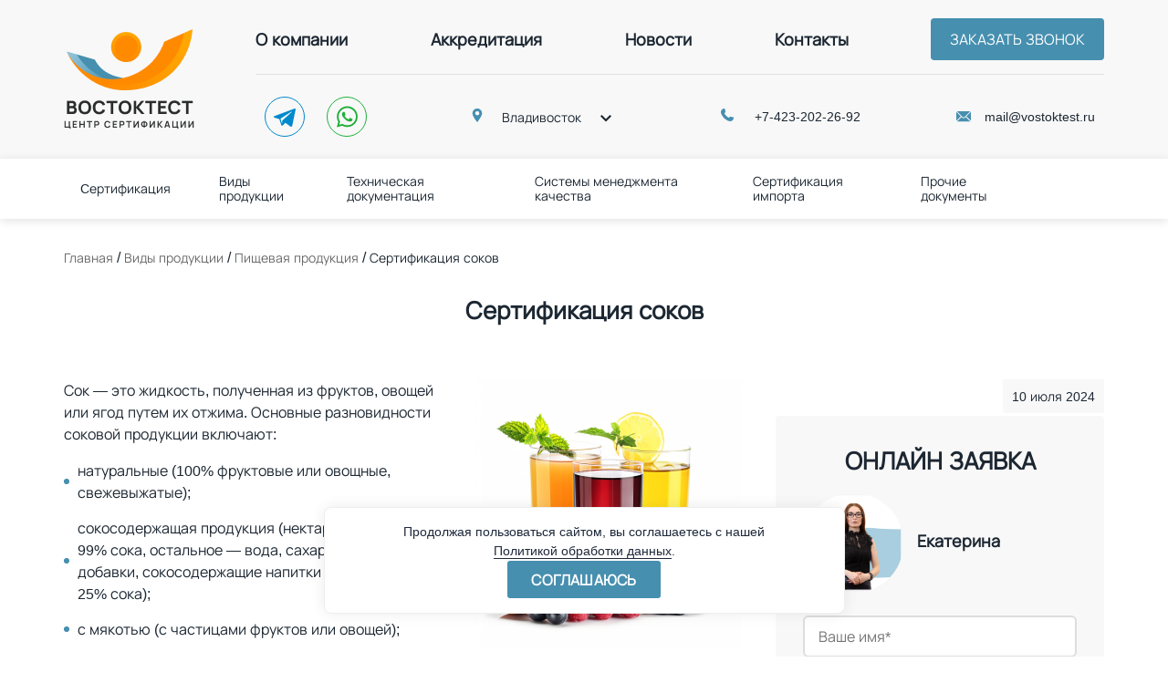

--- FILE ---
content_type: text/html; charset=UTF-8
request_url: https://vostoktest.ru/sertifikaciya-sokov/
body_size: 25232
content:
<!DOCTYPE html>
<html class="no-js" lang="ru">
<head>
<meta http-equiv="Cache-Control" content="max-age=31536000">
<meta name="google-site-verification" content="5PCr7pYhx36roa-zzZknn6FN7UlY9IcPPc8oLSdAlHs" />
<meta charset="UTF-8">
<meta http-equiv="x-ua-compatible" content="ie=edge">
<meta name="viewport" content="width=device-width, initial-scale=1, shrink-to-fit=no">
<link rel='preload' as='image' href='/wp-content/themes/vostoktest_redesign/images/logo_mobile.png' />
<link rel='preload' as='image' href='/wp-content/uploads/2023/02/Logo.webp' />
<title>Сертификация соков | ВостокТест (Владивосток) | ВостокТест</title>
<meta name='robots' content='index, follow' />
<meta property="og:locale" content="ru_RU" /><meta property="og:title" content="Сертификация соков | vostoktest.ru"/><meta property="og:description" content="Центр сертификации" /><meta property="og:url" content="https://vostoktest.ru/sertifikaciya-sokov/" /><meta property="og:image" content="https://vostoktest.ru/wp-content/uploads/2021/05/Logo.png" /><style id='wp-block-library-theme-inline-css' type='text/css'>
.wp-block-audio figcaption{color:#555;font-size:13px;text-align:center}.is-dark-theme .wp-block-audio figcaption{color:#ffffffa6}.wp-block-audio{margin:0 0 1em}.wp-block-code{border:1px solid #ccc;border-radius:4px;font-family:Menlo,Consolas,monaco,monospace;padding:.8em 1em}.wp-block-embed figcaption{color:#555;font-size:13px;text-align:center}.is-dark-theme .wp-block-embed figcaption{color:#ffffffa6}.wp-block-embed{margin:0 0 1em}.blocks-gallery-caption{color:#555;font-size:13px;text-align:center}.is-dark-theme .blocks-gallery-caption{color:#ffffffa6}.wp-block-image figcaption{color:#555;font-size:13px;text-align:center}.is-dark-theme .wp-block-image figcaption{color:#ffffffa6}.wp-block-image{margin:0 0 1em}.wp-block-pullquote{border-bottom:4px solid;border-top:4px solid;color:currentColor;margin-bottom:1.75em}.wp-block-pullquote cite,.wp-block-pullquote footer,.wp-block-pullquote__citation{color:currentColor;font-size:.8125em;font-style:normal;text-transform:uppercase}.wp-block-quote{border-left:.25em solid;margin:0 0 1.75em;padding-left:1em}.wp-block-quote cite,.wp-block-quote footer{color:currentColor;font-size:.8125em;font-style:normal;position:relative}.wp-block-quote.has-text-align-right{border-left:none;border-right:.25em solid;padding-left:0;padding-right:1em}.wp-block-quote.has-text-align-center{border:none;padding-left:0}.wp-block-quote.is-large,.wp-block-quote.is-style-large,.wp-block-quote.is-style-plain{border:none}.wp-block-search .wp-block-search__label{font-weight:700}.wp-block-search__button{border:1px solid #ccc;padding:.375em .625em}:where(.wp-block-group.has-background){padding:1.25em 2.375em}.wp-block-separator.has-css-opacity{opacity:.4}.wp-block-separator{border:none;border-bottom:2px solid;margin-left:auto;margin-right:auto}.wp-block-separator.has-alpha-channel-opacity{opacity:1}.wp-block-separator:not(.is-style-wide):not(.is-style-dots){width:100px}.wp-block-separator.has-background:not(.is-style-dots){border-bottom:none;height:1px}.wp-block-separator.has-background:not(.is-style-wide):not(.is-style-dots){height:2px}.wp-block-table{margin:0 0 1em}.wp-block-table td,.wp-block-table th{word-break:normal}.wp-block-table figcaption{color:#555;font-size:13px;text-align:center}.is-dark-theme .wp-block-table figcaption{color:#ffffffa6}.wp-block-video figcaption{color:#555;font-size:13px;text-align:center}.is-dark-theme .wp-block-video figcaption{color:#ffffffa6}.wp-block-video{margin:0 0 1em}.wp-block-template-part.has-background{margin-bottom:0;margin-top:0;padding:1.25em 2.375em}
</style>
<style id='classic-theme-styles-inline-css' type='text/css'>
/*! This file is auto-generated */
.wp-block-button__link{color:#fff;background-color:#32373c;border-radius:9999px;box-shadow:none;text-decoration:none;padding:calc(.667em + 2px) calc(1.333em + 2px);font-size:1.125em}.wp-block-file__button{background:#32373c;color:#fff;text-decoration:none}
</style>
<style id='global-styles-inline-css' type='text/css'>
body{--wp--preset--color--black: #000000;--wp--preset--color--cyan-bluish-gray: #abb8c3;--wp--preset--color--white: #ffffff;--wp--preset--color--pale-pink: #f78da7;--wp--preset--color--vivid-red: #cf2e2e;--wp--preset--color--luminous-vivid-orange: #ff6900;--wp--preset--color--luminous-vivid-amber: #fcb900;--wp--preset--color--light-green-cyan: #7bdcb5;--wp--preset--color--vivid-green-cyan: #00d084;--wp--preset--color--pale-cyan-blue: #8ed1fc;--wp--preset--color--vivid-cyan-blue: #0693e3;--wp--preset--color--vivid-purple: #9b51e0;--wp--preset--gradient--vivid-cyan-blue-to-vivid-purple: linear-gradient(135deg,rgba(6,147,227,1) 0%,rgb(155,81,224) 100%);--wp--preset--gradient--light-green-cyan-to-vivid-green-cyan: linear-gradient(135deg,rgb(122,220,180) 0%,rgb(0,208,130) 100%);--wp--preset--gradient--luminous-vivid-amber-to-luminous-vivid-orange: linear-gradient(135deg,rgba(252,185,0,1) 0%,rgba(255,105,0,1) 100%);--wp--preset--gradient--luminous-vivid-orange-to-vivid-red: linear-gradient(135deg,rgba(255,105,0,1) 0%,rgb(207,46,46) 100%);--wp--preset--gradient--very-light-gray-to-cyan-bluish-gray: linear-gradient(135deg,rgb(238,238,238) 0%,rgb(169,184,195) 100%);--wp--preset--gradient--cool-to-warm-spectrum: linear-gradient(135deg,rgb(74,234,220) 0%,rgb(151,120,209) 20%,rgb(207,42,186) 40%,rgb(238,44,130) 60%,rgb(251,105,98) 80%,rgb(254,248,76) 100%);--wp--preset--gradient--blush-light-purple: linear-gradient(135deg,rgb(255,206,236) 0%,rgb(152,150,240) 100%);--wp--preset--gradient--blush-bordeaux: linear-gradient(135deg,rgb(254,205,165) 0%,rgb(254,45,45) 50%,rgb(107,0,62) 100%);--wp--preset--gradient--luminous-dusk: linear-gradient(135deg,rgb(255,203,112) 0%,rgb(199,81,192) 50%,rgb(65,88,208) 100%);--wp--preset--gradient--pale-ocean: linear-gradient(135deg,rgb(255,245,203) 0%,rgb(182,227,212) 50%,rgb(51,167,181) 100%);--wp--preset--gradient--electric-grass: linear-gradient(135deg,rgb(202,248,128) 0%,rgb(113,206,126) 100%);--wp--preset--gradient--midnight: linear-gradient(135deg,rgb(2,3,129) 0%,rgb(40,116,252) 100%);--wp--preset--font-size--small: 13px;--wp--preset--font-size--medium: 20px;--wp--preset--font-size--large: 36px;--wp--preset--font-size--x-large: 42px;--wp--preset--spacing--20: 0.44rem;--wp--preset--spacing--30: 0.67rem;--wp--preset--spacing--40: 1rem;--wp--preset--spacing--50: 1.5rem;--wp--preset--spacing--60: 2.25rem;--wp--preset--spacing--70: 3.38rem;--wp--preset--spacing--80: 5.06rem;--wp--preset--shadow--natural: 6px 6px 9px rgba(0, 0, 0, 0.2);--wp--preset--shadow--deep: 12px 12px 50px rgba(0, 0, 0, 0.4);--wp--preset--shadow--sharp: 6px 6px 0px rgba(0, 0, 0, 0.2);--wp--preset--shadow--outlined: 6px 6px 0px -3px rgba(255, 255, 255, 1), 6px 6px rgba(0, 0, 0, 1);--wp--preset--shadow--crisp: 6px 6px 0px rgba(0, 0, 0, 1);}:where(.is-layout-flex){gap: 0.5em;}:where(.is-layout-grid){gap: 0.5em;}body .is-layout-flex{display: flex;}body .is-layout-flex{flex-wrap: wrap;align-items: center;}body .is-layout-flex > *{margin: 0;}body .is-layout-grid{display: grid;}body .is-layout-grid > *{margin: 0;}:where(.wp-block-columns.is-layout-flex){gap: 2em;}:where(.wp-block-columns.is-layout-grid){gap: 2em;}:where(.wp-block-post-template.is-layout-flex){gap: 1.25em;}:where(.wp-block-post-template.is-layout-grid){gap: 1.25em;}.has-black-color{color: var(--wp--preset--color--black) !important;}.has-cyan-bluish-gray-color{color: var(--wp--preset--color--cyan-bluish-gray) !important;}.has-white-color{color: var(--wp--preset--color--white) !important;}.has-pale-pink-color{color: var(--wp--preset--color--pale-pink) !important;}.has-vivid-red-color{color: var(--wp--preset--color--vivid-red) !important;}.has-luminous-vivid-orange-color{color: var(--wp--preset--color--luminous-vivid-orange) !important;}.has-luminous-vivid-amber-color{color: var(--wp--preset--color--luminous-vivid-amber) !important;}.has-light-green-cyan-color{color: var(--wp--preset--color--light-green-cyan) !important;}.has-vivid-green-cyan-color{color: var(--wp--preset--color--vivid-green-cyan) !important;}.has-pale-cyan-blue-color{color: var(--wp--preset--color--pale-cyan-blue) !important;}.has-vivid-cyan-blue-color{color: var(--wp--preset--color--vivid-cyan-blue) !important;}.has-vivid-purple-color{color: var(--wp--preset--color--vivid-purple) !important;}.has-black-background-color{background-color: var(--wp--preset--color--black) !important;}.has-cyan-bluish-gray-background-color{background-color: var(--wp--preset--color--cyan-bluish-gray) !important;}.has-white-background-color{background-color: var(--wp--preset--color--white) !important;}.has-pale-pink-background-color{background-color: var(--wp--preset--color--pale-pink) !important;}.has-vivid-red-background-color{background-color: var(--wp--preset--color--vivid-red) !important;}.has-luminous-vivid-orange-background-color{background-color: var(--wp--preset--color--luminous-vivid-orange) !important;}.has-luminous-vivid-amber-background-color{background-color: var(--wp--preset--color--luminous-vivid-amber) !important;}.has-light-green-cyan-background-color{background-color: var(--wp--preset--color--light-green-cyan) !important;}.has-vivid-green-cyan-background-color{background-color: var(--wp--preset--color--vivid-green-cyan) !important;}.has-pale-cyan-blue-background-color{background-color: var(--wp--preset--color--pale-cyan-blue) !important;}.has-vivid-cyan-blue-background-color{background-color: var(--wp--preset--color--vivid-cyan-blue) !important;}.has-vivid-purple-background-color{background-color: var(--wp--preset--color--vivid-purple) !important;}.has-black-border-color{border-color: var(--wp--preset--color--black) !important;}.has-cyan-bluish-gray-border-color{border-color: var(--wp--preset--color--cyan-bluish-gray) !important;}.has-white-border-color{border-color: var(--wp--preset--color--white) !important;}.has-pale-pink-border-color{border-color: var(--wp--preset--color--pale-pink) !important;}.has-vivid-red-border-color{border-color: var(--wp--preset--color--vivid-red) !important;}.has-luminous-vivid-orange-border-color{border-color: var(--wp--preset--color--luminous-vivid-orange) !important;}.has-luminous-vivid-amber-border-color{border-color: var(--wp--preset--color--luminous-vivid-amber) !important;}.has-light-green-cyan-border-color{border-color: var(--wp--preset--color--light-green-cyan) !important;}.has-vivid-green-cyan-border-color{border-color: var(--wp--preset--color--vivid-green-cyan) !important;}.has-pale-cyan-blue-border-color{border-color: var(--wp--preset--color--pale-cyan-blue) !important;}.has-vivid-cyan-blue-border-color{border-color: var(--wp--preset--color--vivid-cyan-blue) !important;}.has-vivid-purple-border-color{border-color: var(--wp--preset--color--vivid-purple) !important;}.has-vivid-cyan-blue-to-vivid-purple-gradient-background{background: var(--wp--preset--gradient--vivid-cyan-blue-to-vivid-purple) !important;}.has-light-green-cyan-to-vivid-green-cyan-gradient-background{background: var(--wp--preset--gradient--light-green-cyan-to-vivid-green-cyan) !important;}.has-luminous-vivid-amber-to-luminous-vivid-orange-gradient-background{background: var(--wp--preset--gradient--luminous-vivid-amber-to-luminous-vivid-orange) !important;}.has-luminous-vivid-orange-to-vivid-red-gradient-background{background: var(--wp--preset--gradient--luminous-vivid-orange-to-vivid-red) !important;}.has-very-light-gray-to-cyan-bluish-gray-gradient-background{background: var(--wp--preset--gradient--very-light-gray-to-cyan-bluish-gray) !important;}.has-cool-to-warm-spectrum-gradient-background{background: var(--wp--preset--gradient--cool-to-warm-spectrum) !important;}.has-blush-light-purple-gradient-background{background: var(--wp--preset--gradient--blush-light-purple) !important;}.has-blush-bordeaux-gradient-background{background: var(--wp--preset--gradient--blush-bordeaux) !important;}.has-luminous-dusk-gradient-background{background: var(--wp--preset--gradient--luminous-dusk) !important;}.has-pale-ocean-gradient-background{background: var(--wp--preset--gradient--pale-ocean) !important;}.has-electric-grass-gradient-background{background: var(--wp--preset--gradient--electric-grass) !important;}.has-midnight-gradient-background{background: var(--wp--preset--gradient--midnight) !important;}.has-small-font-size{font-size: var(--wp--preset--font-size--small) !important;}.has-medium-font-size{font-size: var(--wp--preset--font-size--medium) !important;}.has-large-font-size{font-size: var(--wp--preset--font-size--large) !important;}.has-x-large-font-size{font-size: var(--wp--preset--font-size--x-large) !important;}
.wp-block-navigation a:where(:not(.wp-element-button)){color: inherit;}
:where(.wp-block-post-template.is-layout-flex){gap: 1.25em;}:where(.wp-block-post-template.is-layout-grid){gap: 1.25em;}
:where(.wp-block-columns.is-layout-flex){gap: 2em;}:where(.wp-block-columns.is-layout-grid){gap: 2em;}
.wp-block-pullquote{font-size: 1.5em;line-height: 1.6;}
</style>
<link rel='stylesheet' id='myStyleSheets-css' href='//vostoktest.ru/wp-content/cache/wpfc-minified/8xc7oug7/9k0m7.css' type='text/css' media='all' />
<link rel='stylesheet' id='app-css' href='//vostoktest.ru/wp-content/cache/wpfc-minified/kbrndxau/9k0m7.css' type='text/css' media='all' />
<link rel='stylesheet' id='bootstrap-basic4-wp-main-css' href='//vostoktest.ru/wp-content/cache/wpfc-minified/e6oho4dy/9k0m7.css' type='text/css' media='all' />
<link rel='stylesheet' id='bootstrap4-css' href='//vostoktest.ru/wp-content/cache/wpfc-minified/qhff1j2q/9k0m7.css' type='text/css' media='all' />
<link rel='stylesheet' id='bootstrap-basic4-font-awesome5-css' href='//vostoktest.ru/wp-content/cache/wpfc-minified/227odj1y/9k0m7.css' type='text/css' media='all' />
<link rel='stylesheet' id='bootstrap-basic4-main-css' href='//vostoktest.ru/wp-content/cache/wpfc-minified/kqc0996d/9k0m7.css' type='text/css' media='all' />
<link rel='stylesheet' id='vostoktest-style-css' href='//vostoktest.ru/wp-content/cache/wpfc-minified/mkppjywa/9k0m7.css' type='text/css' media='all' />
<link rel='stylesheet' id='owl-style-css' href='//vostoktest.ru/wp-content/cache/wpfc-minified/lxzcwspb/9k0m7.css' type='text/css' media='all' />
<link rel='stylesheet' id='owl-theme-style-css' href='//vostoktest.ru/wp-content/cache/wpfc-minified/4vtu7os/9k0m7.css' type='text/css' media='all' />
<link rel='stylesheet' id='fancybox-style-css' href='//vostoktest.ru/wp-content/cache/wpfc-minified/ldcptpp7/9k0m7.css' type='text/css' media='all' />
<link rel='stylesheet' id='load-fa-css' href='//vostoktest.ru/wp-content/cache/wpfc-minified/5i1n27o/9k0m7.css' type='text/css' media='all' />
<script type="text/javascript" src="https://vostoktest.ru/wp-includes/js/jquery/jquery.min.js?ver=3.7.1" id="jquery-core-js"></script>
<script type="text/javascript" src="https://vostoktest.ru/wp-includes/js/jquery/jquery-migrate.min.js?ver=3.4.1" id="jquery-migrate-js"></script>
<script type="text/javascript" src="https://vostoktest.ru/wp-content/plugins/bekeyCrmIntegrate/assets/bekeyCrmIntegrate.js?ver=6.5.6" id="bekeyCrmIntegrate-js-js"></script>
<link rel="canonical" href="https://vostoktest.ru/sertifikaciya-sokov/" />
<!-- Custom Logo: hide header text -->
<style id="custom-logo-css" type="text/css">
.site-title, .site-description {
position: absolute;
clip: rect(1px, 1px, 1px, 1px);
}
</style>
<!-- platinum seo pack 1.3.8 -->
<meta name="robots" content="index,follow" />
<meta name="description" content="Нужна сертификация соков? Оформим удаленно и доставим лично в руки. Работаем с 2017 года. Собственные лаборатории, отлаженное взаимодействие с государственными органами РФ. Звоните!" />
<link rel="canonical" href="https://vostoktest.ru/sertifikaciya-sokov/" />
<!-- /platinum one seo pack -->
<div id="captcha-container"></div>
<link rel="icon" href="https://vostoktest.ru/wp-content/uploads/2025/12/vostok_logo-cccbd04.png" sizes="32x32" />
<link rel="icon" href="https://vostoktest.ru/wp-content/uploads/2025/12/vostok_logo-cccbd04.png" sizes="192x192" />
<link rel="apple-touch-icon" href="https://vostoktest.ru/wp-content/uploads/2025/12/vostok_logo-cccbd04.png" />
<meta name="msapplication-TileImage" content="https://vostoktest.ru/wp-content/uploads/2025/12/vostok_logo-cccbd04.png" />
<style type="text/css" id="wp-custom-css">
blockquote:before,blockquote:after{background:transparent;}
blockquote{line-height:normal;font-size:16px;color:#666;padding:12px 0 0 44px;text-align:left;font-style:italic;margin:10px 30px 20px;position:relative}
blockquote:before{color:#ccc;content:»1C»;line-height:1;font-size:85px;left:-5px;position:absolute;top:-5px;font-family:Georgia,serif;}
#content .types-of-products-category .category-list__item .child-category{
z-index:999 !important;
}
[id^="wpcf7-f2910-"] .wpcf7-list-item{
padding: 9px 15px !important;
width:100%;
}
[id^="wpcf7-f2910-"] .wpcf7-list-item-label{
font-size: 0.775rem;
}
[id^="wpcf7-f2910-"] .row{
justify-content: center !important;
}
</style>
<script id="mainajax">
const mainajax = {"url":"https://vostoktest.ru/wp-admin/admin-ajax.php"}	</script>
<!--end WordPress head-->
<!-- Global site tag (gtag.js) - Google Analytics -->
<!-- Yandex.Metrika counter -->
<script async type="text/javascript" >
(function(m,e,t,r,i,k,a){m[i]=m[i]||function(){(m[i].a=m[i].a||[]).push(arguments)};
m[i].l=1*new Date();
for (var j = 0; j < document.scripts.length; j++) {if (document.scripts[j].src === r) { return; }}
k=e.createElement(t),a=e.getElementsByTagName(t)[0],k.async=1,k.src=r,a.parentNode.insertBefore(k,a)})
(window, document, "script", "https://mc.yandex.ru/metrika/tag.js", "ym");
ym(95931554, "init", {
clickmap:true,
trackLinks:true,
accurateTrackBounce:true
});
</script>
<noscript><div><img src="https://mc.yandex.ru/watch/95931554" style="position:absolute; left:-9999px;" alt="Yandex Metrika" /></div></noscript>
<!-- /Yandex.Metrika counter -->
</head>
<body class="post-template-default single single-post postid-7603 single-format-standard wp-custom-logo wp-embed-responsive">
<!-- Google Tag Manager WP 627 -->
<script async>(function(w,d,s,l,i){w[l]=w[l]||[];w[l].push({'gtm.start':
new Date().getTime(),event:'gtm.js'});var f=d.getElementsByTagName(s)[0],
j=d.createElement(s),dl=l!='dataLayer'?'&l='+l:'';j.async=true;j.src=
'https://www.googletagmanager.com/gtm.js?id='+i+dl;f.parentNode.insertBefore(j,f);
})(window,document,'script','dataLayer','GTM-WP4SXSL');</script>
<!-- End Google Tag Manager -->
<div class="shows">
<div class="overlay-menu"></div>
</div>
<header class="page-header-sitebrand-topbar">
<div class="header_top container-fluid">
<div class="container">
<div class="header_top-container">
<div class="logo header_logo">
<div class="custom-logo-link">
<a href="https://vostoktest.ru/" class="custom-logo-link" rel="home"><img width="143" height="111" src="https://vostoktest.ru/wp-content/uploads/2023/02/Logo.webp" class="custom-logo" alt="ВостокТест" decoding="async" /></a>                                                    </div>
<div class="logo_mobile">
<a href="/">
<img width="169" height="42" src="https://vostoktest.ru/wp-content/themes/vostoktest_redesign/images/logo_mobile.png" alt="Логотип ВостокТест">
</a>
</div>
</div>
<div class="header_mobile">
<div class="header_burger">
<div class="burger_btn" onclick="">
<span></span>
<span></span>
<span></span>
</div>
</div>
</div>
<div class="header_info">
<div class="header_top-nav top_navigate">
<ul id="menu-verkhnee-menyu" class="top-nav"><li id="menu-item-3298" class="menu-item menu-item-type-post_type menu-item-object-page menu-item-3298"><a href="https://vostoktest.ru/o-kompanii/">О компании</a></li>
<li id="menu-item-3299" class="menu-item menu-item-type-post_type menu-item-object-page menu-item-3299"><a href="https://vostoktest.ru/akkreditaciya/">Аккредитация</a></li>
<li id="menu-item-3323" class="menu-item menu-item-type-taxonomy menu-item-object-category menu-item-3323"><a href="https://vostoktest.ru/category/novosti/">Новости</a></li>
<li id="menu-item-3301" class="menu-item menu-item-type-post_type menu-item-object-page menu-item-3301"><a href="https://vostoktest.ru/kontaktyi/">Контакты</a></li>
</ul>                            <div class="request_call">
<a href="#contact_form_pop" class="fancybox-form btn">заказать звонок</a>
<div style="display:none" class="fancybox-hidden">
<div id="contact_form_pop">
<div class="wpcf7 no-js" id="wpcf7-f3438-o1" lang="ru-RU" dir="ltr">
<div class="screen-reader-response"><p role="status" aria-live="polite" aria-atomic="true"></p> <ul></ul></div>
<form action="/sertifikaciya-sokov/#wpcf7-f3438-o1" method="post" class="wpcf7-form init" aria-label="Контактная форма" novalidate="novalidate" data-status="init">
<div style="display: none;">
<input type="hidden" name="_wpcf7" value="3438" />
<input type="hidden" name="_wpcf7_version" value="5.7.5.1" />
<input type="hidden" name="_wpcf7_locale" value="ru_RU" />
<input type="hidden" name="_wpcf7_unit_tag" value="wpcf7-f3438-o1" />
<input type="hidden" name="_wpcf7_container_post" value="0" />
<input type="hidden" name="_wpcf7_posted_data_hash" value="" />
<input type="hidden" name="smart-token" value="" />
</div>
<div class="form_group">
<p class="text-uppercase text-center form-title">Обратный звонок</p>
</div>
<div class="form_group">
<span class="wpcf7-form-control-wrap" data-name="your-name"><input size="40" maxlength="20" class="wpcf7-form-control wpcf7-text form_control inputFilter" aria-invalid="false" placeholder="Ваше имя*" value="" type="text" name="your-name" /></span>
</div>
<div class="form_group form_tel">
<span class="wpcf7-form-control-wrap" data-name="phone"><input size="40" class="wpcf7-form-control wpcf7-text wpcf7-tel wpcf7-validates-as-required wpcf7-validates-as-tel form_control" aria-required="true" aria-invalid="false" placeholder="Телефон *" value="" type="tel" name="phone" /></span>
</div>
<div class="form_action text-center">
<input class="wpcf7-form-control has-spinner wpcf7-submit btn btn_primary btn_lg" type="submit" value="Заказать звонок" />
</div><div class="wpcf7-response-output" aria-hidden="true"></div>
</form>
</div>
</div>
</div>
</div>
</div>
<style>.zoom-social-icons-widget .socicon, .zoom-social_icons-list__link .socicon {
border-radius: 50%;
display: flex !important;
justify-content: center;
align-items: center;
width: 44px;
height: 44px;
}</style>
<div class="header_contacts">
<div id="zoom-social-icons-widget-2" class="widget zoom-social-icons-widget">
<ul class="zoom-social-icons-list zoom-social-icons-list--without-canvas zoom-social-icons-list--round zoom-social-icons-list--no-labels">
<li class="zoom-social_icons-list__item"> <a class="zoom-social_icons-list__link" href="https://t.me/CSVT_bot" target="_blank"> 
<span class="screen-reader-text">telegram</span>
<span class="zoom-social_icons-list-span social-icon socicon socicon-telegram" data-hover-rule="color" data-hover-color="#0088cc" style="color : #0088cc; font-size: 18px; padding:9px" data-old-color="rgb(0, 136, 204)">
<svg width="24px" height="24px" version="1.1" xmlns="http://www.w3.org/2000/svg" xmlns:xlink="http://www.w3.org/1999/xlink" xml:space="preserve" xmlns:serif="http://www.serif.com/" style="fill-rule:evenodd;clip-rule:evenodd;stroke-linejoin:round;stroke-miterlimit:1.41421;"><path fill="#0088cc" id="telegram-1" d="M18.384,22.779c0.322,0.228 0.737,0.285 1.107,0.145c0.37,-0.141 0.642,-0.457 0.724,-0.84c0.869,-4.084 2.977,-14.421 3.768,-18.136c0.06,-0.28 -0.04,-0.571 -0.26,-0.758c-0.22,-0.187 -0.525,-0.241 -0.797,-0.14c-4.193,1.552 -17.106,6.397 -22.384,8.35c-0.335,0.124 -0.553,0.446 -0.542,0.799c0.012,0.354 0.25,0.661 0.593,0.764c2.367,0.708 5.474,1.693 5.474,1.693c0,0 1.452,4.385 2.209,6.615c0.095,0.28 0.314,0.5 0.603,0.576c0.288,0.075 0.596,-0.004 0.811,-0.207c1.216,-1.148 3.096,-2.923 3.096,-2.923c0,0 3.572,2.619 5.598,4.062Zm-11.01,-8.677l1.679,5.538l0.373,-3.507c0,0 6.487,-5.851 10.185,-9.186c0.108,-0.098 0.123,-0.262 0.033,-0.377c-0.089,-0.115 -0.253,-0.142 -0.376,-0.064c-4.286,2.737 -11.894,7.596 -11.894,7.596Z"/></svg>
</span> </a></li>
<li class="zoom-social_icons-list__item"> 
<a class="zoom-social_icons-list__link" href="https://web.whatsapp.com/send?phone=79139128221&text" target="_blank"> <span class="screen-reader-text">whatsapp</span> 
<span class="zoom-social_icons-list-span social-icon socicon socicon-whatsapp" data-hover-rule="color" data-hover-color="#20B038" style="color : #20B038; font-size: 18px; padding:9px;
padding-left: 10px">
<svg xmlns="http://www.w3.org/2000/svg" width="24" height="24" viewBox="0 0 24 24"><path fill="#20B038" d="M.057 24l1.687-6.163c-1.041-1.804-1.588-3.849-1.587-5.946.003-6.556 5.338-11.891 11.893-11.891 3.181.001 6.167 1.24 8.413 3.488 2.245 2.248 3.481 5.236 3.48 8.414-.003 6.557-5.338 11.892-11.893 11.892-1.99-.001-3.951-.5-5.688-1.448l-6.305 1.654zm6.597-3.807c1.676.995 3.276 1.591 5.392 1.592 5.448 0 9.886-4.434 9.889-9.885.002-5.462-4.415-9.89-9.881-9.892-5.452 0-9.887 4.434-9.889 9.884-.001 2.225.651 3.891 1.746 5.634l-.999 3.648 3.742-.981zm11.387-5.464c-.074-.124-.272-.198-.57-.347-.297-.149-1.758-.868-2.031-.967-.272-.099-.47-.149-.669.149-.198.297-.768.967-.941 1.165-.173.198-.347.223-.644.074-.297-.149-1.255-.462-2.39-1.475-.883-.788-1.48-1.761-1.653-2.059-.173-.297-.018-.458.13-.606.134-.133.297-.347.446-.521.151-.172.2-.296.3-.495.099-.198.05-.372-.025-.521-.075-.148-.669-1.611-.916-2.206-.242-.579-.487-.501-.669-.51l-.57-.01c-.198 0-.52.074-.792.372s-1.04 1.016-1.04 2.479 1.065 2.876 1.213 3.074c.149.198 2.095 3.2 5.076 4.487.709.306 1.263.489 1.694.626.712.226 1.36.194 1.872.118.571-.085 1.758-.719 2.006-1.413.248-.695.248-1.29.173-1.414z"/></svg>
</span> </a></li>
<!--<li class="zoom-social_icons-list__item"> <a class="zoom-social_icons-list__link" href="tel:+78005514524" target="_blank"> <span class="screen-reader-text">phone</span> <span class="socicon zoom-social_icons-list-span social-icon fa fa-phone" data-hover-rule="color" data-hover-color="#468faf" style="color : #468faf; font-size: 18px; padding:9px"></span> </a></li><li class="zoom-social_icons-list__item"> <a class="zoom-social_icons-list__link" href="mailto:mail@vostoktest.ru" target="_blank"> <span class="screen-reader-text">mail</span> <span class="zoom-social_icons-list-span social-icon socicon socicon-mail" data-hover-rule="color" data-hover-color="#468faf" style="color : #468faf; font-size: 18px; padding:9px"></span> </a></li>--></ul></div>
<div class="layout-item header__city">
<div class="city">
<div class="city-choise">
<div class="city-name">
<span class="icon-location"></span>
<p>Владивосток</p>
<span class="icon-down-arrow"></span>
</div>
</div>
<ul class="city-dropdown">
<li class="city-item city-vladivostok">Владивосток</li>
<li class="city-item city-khabarovsk">Хабаровск</li>
</ul>
</div>
</div>
<div class="header-tel-wrapper call_phone_region_">
<a class="header-tel" href="tel:+7-423-202-26-92" target="_blank">+7-423-202-26-92</a>
</div>
<div class="header-mail-wrapper">
<a class="header-mail" href="mailto:mail@vostoktest.ru" target="_blank">mail@vostoktest.ru</a>
</div>
</div>
</div>
</div>
</div>
</div>
<div class="header_bottom">
<div class="container">
<div class="header_bottom-container">
<div class="logo-mobile">
<img width="169" height="42" src="https://vostoktest.ru/wp-content/themes/vostoktest_redesign/images/logo_mobile.png" alt="Логотип ВостокТест" loading="lazy">
</div>
<div class="header_bottom-nav">
<ul id="menu-sajjdbar" class="top-nav"><li id="menu-item-1385" class="menu-item menu-item-type-post_type menu-item-object-page menu-item-has-children menu-item-1385"><a href="https://vostoktest.ru/podtverzhdenie-sootvetstviya.html">Cертификация</a>
<ul class="sub-menu">
<li id="menu-item-2342" class="menu-item menu-item-type-post_type menu-item-object-page menu-item-2342"><a href="https://vostoktest.ru/sertifikat-kachestva.html">Сертификат качества</a></li>
<li id="menu-item-2337" class="menu-item menu-item-type-post_type menu-item-object-page menu-item-2337"><a href="https://vostoktest.ru/deklaraciya-sootvetstviya-tekhnicheskom.html">Декларация соответствия техническому регламенту Таможенного союза</a></li>
<li id="menu-item-2335" class="menu-item menu-item-type-post_type menu-item-object-page menu-item-2335"><a href="https://vostoktest.ru/deklaraciya-o-sootvetstvii-gost-r-i-tr-eaes-ts.html">Декларация о соответствии ГОСТ Р и ТР ЕАЭС (ТС)</a></li>
<li id="menu-item-1389" class="menu-item menu-item-type-post_type menu-item-object-page current-post-parent menu-item-1389"><a href="https://vostoktest.ru/sertifikat-sootvetstviya-gost-r-i-tr.html">Сертификат соответствия ГОСТ Р</a></li>
<li id="menu-item-2340" class="menu-item menu-item-type-post_type menu-item-object-page menu-item-2340"><a href="https://vostoktest.ru/dobrovolnyjj-sertifikat-sootvetstvi.html">Добровольный сертификат соответствия ГОСТ Р</a></li>
<li id="menu-item-1393" class="menu-item menu-item-type-post_type menu-item-object-page menu-item-1393"><a href="https://vostoktest.ru/sertifikat-sootvetstviya-tekhnicheskom.html">Сертификат соответствия техническому регламенту Таможенного Союза</a></li>
<li id="menu-item-2338" class="menu-item menu-item-type-post_type menu-item-object-page menu-item-2338"><a href="https://vostoktest.ru/dobrovolnaya-sistema-sertifikacii-e.html">Добровольная система сертификации ЕАС</a></li>
<li id="menu-item-2339" class="menu-item menu-item-type-post_type menu-item-object-page menu-item-2339"><a href="https://vostoktest.ru/dobrovolnyy-pozharnyy-sertifikat.html">Добровольный пожарный сертификат</a></li>
<li id="menu-item-2334" class="menu-item menu-item-type-post_type menu-item-object-page menu-item-2334"><a href="https://vostoktest.ru/deklaraciya-minsvyazi.html">Декларация Минсвязи</a></li>
<li id="menu-item-2336" class="menu-item menu-item-type-post_type menu-item-object-page menu-item-2336"><a href="https://vostoktest.ru/deklaraciya-pozharnojj-bezopasnosti.html">Декларация пожарной безопасности</a></li>
<li id="menu-item-2341" class="menu-item menu-item-type-post_type menu-item-object-page menu-item-2341"><a href="https://vostoktest.ru/sertifikat-vzryvozashhity.html">Сертификат взрывозащиты</a></li>
<li id="menu-item-2343" class="menu-item menu-item-type-post_type menu-item-object-page menu-item-2343"><a href="https://vostoktest.ru/sertifikat-pozharnojj-bezopasnosti.html">Сертификат пожарной безопасности</a></li>
<li id="menu-item-1392" class="menu-item menu-item-type-post_type menu-item-object-page menu-item-1392"><a href="https://vostoktest.ru/sertifikat-sootvetstviya-tekhnicheskom-2.html">Сертификат соответствия Техническому Регламенту (ТР РФ)</a></li>
<li id="menu-item-2344" class="menu-item menu-item-type-post_type menu-item-object-page menu-item-2344"><a href="https://vostoktest.ru/sertifikat-proiskhozhdeniya.html">Сертификат происхождения</a></li>
<li id="menu-item-1390" class="menu-item menu-item-type-post_type menu-item-object-page menu-item-1390"><a href="https://vostoktest.ru/sertifikat-sootvetstviya-na-uslugi.html">Сертификат соответствия на услуги</a></li>
<li id="menu-item-1394" class="menu-item menu-item-type-post_type menu-item-object-page menu-item-1394"><a href="https://vostoktest.ru/sertifikat-evro-5.html">Сертификат Евро 5</a></li>
<li id="menu-item-2141" class="menu-item menu-item-type-post_type menu-item-object-page menu-item-2141"><a href="https://vostoktest.ru/sbkts.html">СБКТС</a></li>
</ul>
</li>
<li id="menu-item-3311" class="menu-item menu-item-type-taxonomy menu-item-object-category current-post-ancestor current-menu-parent current-post-parent menu-item-has-children menu-item-3311"><a href="https://vostoktest.ru/category/vidy-produkcii/">Виды продукции</a>
<ul class="sub-menu">
<li id="menu-item-3312" class="menu-item menu-item-type-taxonomy menu-item-object-category menu-item-has-children menu-item-3312"><a href="https://vostoktest.ru/category/vidy-produkcii/sertifikaciya-odezhdy/">Сертификация одежды</a>
<ul class="sub-menu">
<li id="menu-item-3319" class="menu-item menu-item-type-post_type menu-item-object-post menu-item-3319"><a href="https://vostoktest.ru/sertifikaciya-rezinovyx-sapog">Сертификация резиновых сапог</a></li>
<li id="menu-item-3320" class="menu-item menu-item-type-post_type menu-item-object-post menu-item-3320"><a href="https://vostoktest.ru/sertifikaciya-zontov.html">Сертификация зонтов</a></li>
<li id="menu-item-3321" class="menu-item menu-item-type-post_type menu-item-object-post menu-item-3321"><a href="https://vostoktest.ru/sertifikat-sootvetstviya-na-kolgotki.html">Сертификат соответствия на колготки</a></li>
<li id="menu-item-4445" class="menu-item menu-item-type-post_type menu-item-object-page menu-item-4445"><a href="https://vostoktest.ru/podtverzhdenie-sootvetstviya/sertifikat-sootvetstviya-na-shubu/">Сертификат соответствия на шубу</a></li>
<li id="menu-item-4425" class="menu-item menu-item-type-post_type menu-item-object-page menu-item-4425"><a href="https://vostoktest.ru/podtverzhdenie-sootvetstviya/sertifikaciya-belya/">Сертификация женского белья</a></li>
<li id="menu-item-4444" class="menu-item menu-item-type-post_type menu-item-object-page menu-item-4444"><a href="https://vostoktest.ru/podtverzhdenie-sootvetstviya/sertifikat-sootvetstviya-na-specodezh/">Сертификат соответствия на спецодежду</a></li>
</ul>
</li>
<li id="menu-item-3313" class="menu-item menu-item-type-taxonomy menu-item-object-category menu-item-has-children menu-item-3313"><a href="https://vostoktest.ru/category/vidy-produkcii/agrarnaya-produkciya/">Аграрная продукция</a>
<ul class="sub-menu">
<li id="menu-item-3829" class="menu-item menu-item-type-post_type menu-item-object-post menu-item-3829"><a href="https://vostoktest.ru/sertifikaciya-gazona.html">Сертификация газона</a></li>
<li id="menu-item-3411" class="menu-item menu-item-type-post_type menu-item-object-post menu-item-3411"><a href="https://vostoktest.ru/sertifikaciya-udobrenijj.html">Сертификация удобрений</a></li>
<li id="menu-item-3412" class="menu-item menu-item-type-post_type menu-item-object-post menu-item-3412"><a href="https://vostoktest.ru/2649-2.html">Сертификация семян</a></li>
</ul>
</li>
<li id="menu-item-3314" class="menu-item menu-item-type-taxonomy menu-item-object-category menu-item-has-children menu-item-3314"><a href="https://vostoktest.ru/category/vidy-produkcii/sertifikaciya-transportnykh-sredstv/">Сертификация транспортных средств</a>
<ul class="sub-menu">
<li id="menu-item-3413" class="menu-item menu-item-type-post_type menu-item-object-post menu-item-3413"><a href="https://vostoktest.ru/sertifikaciya-shin.html">Сертификация шин</a></li>
<li id="menu-item-3414" class="menu-item menu-item-type-post_type menu-item-object-post menu-item-3414"><a href="https://vostoktest.ru/sertifikaciya-kvadrociklov.html">Сертификация квадроциклов</a></li>
<li id="menu-item-3415" class="menu-item menu-item-type-post_type menu-item-object-post menu-item-3415"><a href="https://vostoktest.ru/2692-2.html">Сертификация велосипедов</a></li>
</ul>
</li>
<li id="menu-item-3315" class="menu-item menu-item-type-taxonomy menu-item-object-category current-post-ancestor current-menu-parent current-post-parent menu-item-has-children menu-item-3315"><a href="https://vostoktest.ru/category/vidy-produkcii/pishhevaya-produkciya/">Пищевая продукция</a>
<ul class="sub-menu">
<li id="menu-item-3416" class="menu-item menu-item-type-post_type menu-item-object-post menu-item-3416"><a href="https://vostoktest.ru/sertifikaciya-fruktov.html">Сертификация фруктов</a></li>
<li id="menu-item-3417" class="menu-item menu-item-type-post_type menu-item-object-post menu-item-3417"><a href="https://vostoktest.ru/sertifikaciya-ovoshhejj.html">Сертификация овощей</a></li>
</ul>
</li>
<li id="menu-item-3316" class="menu-item menu-item-type-taxonomy menu-item-object-category menu-item-has-children menu-item-3316"><a href="https://vostoktest.ru/category/vidy-produkcii/prochaya-produkciya/">Прочая продукция</a>
<ul class="sub-menu">
<li id="menu-item-3418" class="menu-item menu-item-type-post_type menu-item-object-post menu-item-3418"><a href="https://vostoktest.ru/sertifikaciya-gruntov.html">Сертификация грунтов</a></li>
</ul>
</li>
<li id="menu-item-3317" class="menu-item menu-item-type-taxonomy menu-item-object-category menu-item-has-children menu-item-3317"><a href="https://vostoktest.ru/category/vidy-produkcii/tovary-dlya-detejj/">Товары для детей</a>
<ul class="sub-menu">
<li id="menu-item-3419" class="menu-item menu-item-type-post_type menu-item-object-post menu-item-3419"><a href="https://vostoktest.ru/sertifikaciya-detskikh-kolyasok.html">Сертификация детских колясок</a></li>
</ul>
</li>
<li id="menu-item-3318" class="menu-item menu-item-type-taxonomy menu-item-object-category menu-item-has-children menu-item-3318"><a href="https://vostoktest.ru/category/vidy-produkcii/kosmetika-i-parfyumeriya/">Косметика и парфюмерия</a>
<ul class="sub-menu">
<li id="menu-item-3322" class="menu-item menu-item-type-post_type menu-item-object-post menu-item-3322"><a href="https://vostoktest.ru/sertifikaciya-kosmetiki.html">Сертификация косметики</a></li>
</ul>
</li>
</ul>
</li>
<li id="menu-item-1400" class="menu-item menu-item-type-post_type menu-item-object-page menu-item-has-children menu-item-1400"><a href="https://vostoktest.ru/razrabotka-tehnicheskoy-dokumentatsii">Техническая документация</a>
<ul class="sub-menu">
<li id="menu-item-1403" class="menu-item menu-item-type-post_type menu-item-object-page menu-item-1403"><a href="https://vostoktest.ru/tehnicheskie-usloviya.html">Технические условия</a></li>
<li id="menu-item-2310" class="menu-item menu-item-type-post_type menu-item-object-page menu-item-2310"><a href="https://vostoktest.ru/pasport-bezopasnosti-veshhestva-msds.html">Паспорт безопасности вещества MSDS</a></li>
<li id="menu-item-2142" class="menu-item menu-item-type-post_type menu-item-object-page menu-item-2142"><a href="https://vostoktest.ru/pasport-bezopasnosti-himicheskoj-produkcii.html">Паспорт безопасности химической продукции</a></li>
<li id="menu-item-1404" class="menu-item menu-item-type-post_type menu-item-object-page menu-item-1404"><a href="https://vostoktest.ru/tekhnologicheskaya-instrukciya.html">Технологическая инструкция</a></li>
<li id="menu-item-1405" class="menu-item menu-item-type-post_type menu-item-object-page menu-item-1405"><a href="https://vostoktest.ru/tekhnologicheskijj-reglament.html">Технологический регламент</a></li>
<li id="menu-item-2192" class="menu-item menu-item-type-post_type menu-item-object-page menu-item-2192"><a href="https://vostoktest.ru/pasport-na-izdelie.html">Паспорт на изделие и оборудование</a></li>
<li id="menu-item-1401" class="menu-item menu-item-type-post_type menu-item-object-page menu-item-1401"><a href="https://vostoktest.ru/obosnovanie-bezopasnosti.html">Обоснование безопасности</a></li>
<li id="menu-item-1402" class="menu-item menu-item-type-post_type menu-item-object-page menu-item-1402"><a href="https://vostoktest.ru/pasport-kachestva.html">Паспорт качества</a></li>
<li id="menu-item-4130" class="menu-item menu-item-type-post_type menu-item-object-page menu-item-4130"><a href="https://vostoktest.ru/chertezhi">Чертежи</a></li>
<li id="menu-item-4131" class="menu-item menu-item-type-post_type menu-item-object-page menu-item-4131"><a href="https://vostoktest.ru/raschet-na-prochnost/">Расчет на прочность</a></li>
<li id="menu-item-4132" class="menu-item menu-item-type-post_type menu-item-object-page menu-item-4132"><a href="https://vostoktest.ru/rukovodstvo-po-ehkspluatacii/">Руководство по эксплуатации</a></li>
<li id="menu-item-4133" class="menu-item menu-item-type-post_type menu-item-object-page menu-item-4133"><a href="https://vostoktest.ru/razrabotka-tehnicheskoy-dokumentatsii/standart-organizacii/">Стандарт организации</a></li>
</ul>
</li>
<li id="menu-item-1411" class="menu-item menu-item-type-post_type menu-item-object-page menu-item-has-children menu-item-1411"><a href="https://vostoktest.ru/sistemyi-menedzhmenta-kachestva.html">Системы менеджмента качества</a>
<ul class="sub-menu">
<li id="menu-item-1412" class="menu-item menu-item-type-post_type menu-item-object-page menu-item-1412"><a href="https://vostoktest.ru/sertifikat-iso-14001.html">Сертификат ИСО 14001</a></li>
<li id="menu-item-1413" class="menu-item menu-item-type-post_type menu-item-object-page menu-item-1413"><a href="https://vostoktest.ru/sertifikaciya-gost-r-iso-45001-2020.html">Сертификация ГОСТ Р ИСО 45001-2020</a></li>
<li id="menu-item-1414" class="menu-item menu-item-type-post_type menu-item-object-page menu-item-1414"><a href="https://vostoktest.ru/sertifikat-iso-22000.html">Сертификат ИСО 22000</a></li>
<li id="menu-item-1415" class="menu-item menu-item-type-post_type menu-item-object-page menu-item-1415"><a href="https://vostoktest.ru/sertifikat-iso-9001.html">Сертификат ИСО 9001</a></li>
</ul>
</li>
<li id="menu-item-2543" class="menu-item menu-item-type-post_type menu-item-object-page menu-item-has-children menu-item-2543"><a href="https://vostoktest.ru/sertifikaciya-importnojj-produkcii.html">Сертификация  импорта</a>
<ul class="sub-menu">
<li id="menu-item-2581" class="menu-item menu-item-type-post_type menu-item-object-page menu-item-2581"><a href="https://vostoktest.ru/sertifikaciya-detskikh-tovarov-iz-kita.html">Сертификация детских товаров из Китая</a></li>
<li id="menu-item-2582" class="menu-item menu-item-type-post_type menu-item-object-page menu-item-2582"><a href="https://vostoktest.ru/sertifikaciya-tovarov-iz-kitaya.html">Сертификация товаров из Китая</a></li>
<li id="menu-item-2583" class="menu-item menu-item-type-post_type menu-item-object-page menu-item-2583"><a href="https://vostoktest.ru/sertifikaciya-odezhdy-iz-kitaya.html">Сертификация одежды из Китая</a></li>
<li id="menu-item-2584" class="menu-item menu-item-type-post_type menu-item-object-page menu-item-2584"><a href="https://vostoktest.ru/sertifikat-sootvetstviya-na-igrushki-i.html">Сертификат соответствия на игрушки из Китая</a></li>
<li id="menu-item-2585" class="menu-item menu-item-type-post_type menu-item-object-page menu-item-2585"><a href="https://vostoktest.ru/sertifikat-sootvetstviya-na-tovary-iz.html">Сертификат соответствия на товары из Китая</a></li>
<li id="menu-item-2586" class="menu-item menu-item-type-post_type menu-item-object-page menu-item-2586"><a href="https://vostoktest.ru/kitajjskaya-ehksportnaya-deklaraciya.html">Китайская экспортная декларация</a></li>
<li id="menu-item-2587" class="menu-item menu-item-type-post_type menu-item-object-page menu-item-2587"><a href="https://vostoktest.ru/sertifikat-sootvetstviya-na-oborudov.html">Сертификат соответствия на оборудование из Китая</a></li>
<li id="menu-item-2588" class="menu-item menu-item-type-post_type menu-item-object-page menu-item-2588"><a href="https://vostoktest.ru/sertifikat-proiskhozhdeniya-iz-kitaya.html">Сертификат происхождения из Китая</a></li>
<li id="menu-item-2589" class="menu-item menu-item-type-post_type menu-item-object-page menu-item-2589"><a href="https://vostoktest.ru/sertifikat-sootvetstviya-na-kitajjski-2.html">Сертификат соответствия на китайские видеорегистраторы</a></li>
<li id="menu-item-2590" class="menu-item menu-item-type-post_type menu-item-object-page menu-item-2590"><a href="https://vostoktest.ru/sertifikat-sootvetstviya-na-kitajjski.html">Сертификат соответствия на китайские ножи</a></li>
</ul>
</li>
<li id="menu-item-1395" class="menu-item menu-item-type-post_type menu-item-object-page menu-item-has-children menu-item-1395"><a href="https://vostoktest.ru/drugie-dokumentyi.html">Прочие документы</a>
<ul class="sub-menu">
<li id="menu-item-1397" class="menu-item menu-item-type-post_type menu-item-object-page menu-item-1397"><a href="https://vostoktest.ru/otkaznoe-pismo.html">Отказное письмо</a></li>
<li id="menu-item-2312" class="menu-item menu-item-type-post_type menu-item-object-page menu-item-2312"><a href="https://vostoktest.ru/otkaznoe-pismo-dlya-tamozhni.html">Отказное письмо для таможни</a></li>
<li id="menu-item-2311" class="menu-item menu-item-type-post_type menu-item-object-page menu-item-2311"><a href="https://vostoktest.ru/otkaznoe-pismo-dlya-torgovli.html">Отказное письмо для торговли</a></li>
<li id="menu-item-2313" class="menu-item menu-item-type-post_type menu-item-object-page menu-item-2313"><a href="https://vostoktest.ru/otkaznoe-pismo-vniims.html">Отказное письмо ВНИИС</a></li>
<li id="menu-item-2307" class="menu-item menu-item-type-post_type menu-item-object-page menu-item-2307"><a href="https://vostoktest.ru/otkaznoe-pismo-po-pozharnojj-bezopasn.html">Отказное письмо по пожарной безопасности</a></li>
<li id="menu-item-2306" class="menu-item menu-item-type-post_type menu-item-object-page menu-item-2306"><a href="https://vostoktest.ru/otkaznoe-pismo-roszdravnadzora.html">Отказное письмо Росздравнадзора</a></li>
<li id="menu-item-1396" class="menu-item menu-item-type-post_type menu-item-object-page menu-item-1396"><a href="https://vostoktest.ru/ozonovoe-zaklyuchenie.html">Озоновое заключение</a></li>
<li id="menu-item-1398" class="menu-item menu-item-type-post_type menu-item-object-page menu-item-1398"><a href="https://vostoktest.ru/protokol-radiologii.html">Протокол радиологии</a></li>
<li id="menu-item-1399" class="menu-item menu-item-type-post_type menu-item-object-page menu-item-1399"><a href="https://vostoktest.ru/protokol-spirtosoderzhaniya.html">Протокол спиртосодержания</a></li>
<li id="menu-item-2179" class="menu-item menu-item-type-post_type menu-item-object-page menu-item-has-children menu-item-2179"><a href="https://vostoktest.ru/protokol-ispytanij-produkcii.html">Протокол испытаний продукции</a>
<ul class="sub-menu">
<li id="menu-item-2184" class="menu-item menu-item-type-post_type menu-item-object-page menu-item-2184"><a href="https://vostoktest.ru/protokol-gmo.html">Протокол испытаний ГМО</a></li>
<li id="menu-item-4032" class="menu-item menu-item-type-post_type menu-item-object-page menu-item-4032"><a href="https://vostoktest.ru/ispytaniya-produkcii-na-germetichnost/">Испытания продукции на герметичность</a></li>
<li id="menu-item-4033" class="menu-item menu-item-type-post_type menu-item-object-page menu-item-4033"><a href="https://vostoktest.ru/ispytaniya-produkcii-na-organoleptich/">Испытания продукции на органолептические свойства</a></li>
<li id="menu-item-4034" class="menu-item menu-item-type-post_type menu-item-object-page menu-item-4034"><a href="https://vostoktest.ru/protokol-bzhu/">Протокол БЖУ</a></li>
<li id="menu-item-4035" class="menu-item menu-item-type-post_type menu-item-object-page menu-item-4035"><a href="https://vostoktest.ru/ispytaniya-produkcii-na-vosplamenyaem/">Испытания продукции на воспламеняемость</a></li>
<li id="menu-item-4036" class="menu-item menu-item-type-post_type menu-item-object-page menu-item-4036"><a href="https://vostoktest.ru/ispytaniya-produkcii-na-krasiteli/">Испытания продукции на красители</a></li>
<li id="menu-item-4037" class="menu-item menu-item-type-post_type menu-item-object-page menu-item-4037"><a href="https://vostoktest.ru/ispytaniya-produkcii-na-morozostojjko/">Испытания продукции на морозостойкость</a></li>
<li id="menu-item-4038" class="menu-item menu-item-type-post_type menu-item-object-page menu-item-4038"><a href="https://vostoktest.ru/ispytaniya-produkcii-na-soderzhanie-metallov/">Испытания продукции на содержание металлов</a></li>
<li id="menu-item-4039" class="menu-item menu-item-type-post_type menu-item-object-page menu-item-4039"><a href="https://vostoktest.ru/ispytaniya-produkcii-na-ognestojjkost/">Испытания продукции на огнестойкость</a></li>
<li id="menu-item-4040" class="menu-item menu-item-type-post_type menu-item-object-page menu-item-4040"><a href="https://vostoktest.ru/ispytaniya-produkcii-na-fiziko-mekhani/">Испытания продукции на физико-механические свойства</a></li>
<li id="menu-item-4041" class="menu-item menu-item-type-post_type menu-item-object-page menu-item-4041"><a href="https://vostoktest.ru/ispytaniya-produkcii-na-konservanty/">Испытания продукции на консерванты</a></li>
<li id="menu-item-4042" class="menu-item menu-item-type-post_type menu-item-object-page menu-item-4042"><a href="https://vostoktest.ru/ispytaniya-na-mikrobiologiyu/">Испытания на микробиологию</a></li>
<li id="menu-item-4043" class="menu-item menu-item-type-post_type menu-item-object-page menu-item-4043"><a href="https://vostoktest.ru/ispytaniya-produkcii-na-pesticidy/">Испытания продукции на пестициды</a></li>
<li id="menu-item-4052" class="menu-item menu-item-type-post_type menu-item-object-page menu-item-4052"><a href="https://vostoktest.ru/ispytaniya-produkcii-na-mekhanicheskie/">Испытания продукции на механические показатели</a></li>
<li id="menu-item-4053" class="menu-item menu-item-type-post_type menu-item-object-page menu-item-4053"><a href="https://vostoktest.ru/ispytaniya-produkcii-na-iznosostojjko/">Испытания продукции на износостойкость</a></li>
<li id="menu-item-4139" class="menu-item menu-item-type-post_type menu-item-object-page menu-item-4139"><a href="https://vostoktest.ru/ispytaniya-produkcii-na-toksikologiyu/">Испытания продукции на токсикологию</a></li>
<li id="menu-item-4140" class="menu-item menu-item-type-post_type menu-item-object-page menu-item-4140"><a href="https://vostoktest.ru/drugie-dokumentyi/ispytaniya-produkcii-na-sejjsmoustojjch/">Испытания продукции на сейсмоустойчивость</a></li>
<li id="menu-item-4141" class="menu-item menu-item-type-post_type menu-item-object-page menu-item-4141"><a href="https://vostoktest.ru/ispytaniya-produkcii-na-radionuklidy/">Испытания продукции на радионуклиды</a></li>
<li id="menu-item-4142" class="menu-item menu-item-type-post_type menu-item-object-page menu-item-4142"><a href="https://vostoktest.ru/ispytaniya-produkcii-na-prochnost/">Испытания продукции на прочность</a></li>
<li id="menu-item-4144" class="menu-item menu-item-type-post_type menu-item-object-page menu-item-4144"><a href="https://vostoktest.ru/ispytaniya-produkcii-na-pokazatel-go/">Испытания продукции на показатель горючести</a></li>
</ul>
</li>
<li id="menu-item-3035" class="menu-item menu-item-type-post_type menu-item-object-page menu-item-has-children menu-item-3035"><a href="https://vostoktest.ru/registratsiya-produktsii-3.html">Регистрация продукции</a>
<ul class="sub-menu">
<li id="menu-item-3631" class="menu-item menu-item-type-post_type menu-item-object-page menu-item-3631"><a href="https://vostoktest.ru/gosregistraziya.html">Свидетельство о государственной регистрации</a></li>
<li id="menu-item-3632" class="menu-item menu-item-type-post_type menu-item-object-page menu-item-3632"><a href="https://vostoktest.ru/svidetelstvo-o-registracii-tamozhen.html">Свидетельство о регистрации Таможенного Союза</a></li>
<li id="menu-item-3036" class="menu-item menu-item-type-post_type menu-item-object-page menu-item-3036"><a href="https://vostoktest.ru/ehkspertnoe-zaklyuchenie-rospotrebnadz.html">Экспертное заключение Роспотребнадзора</a></li>
<li id="menu-item-3037" class="menu-item menu-item-type-post_type menu-item-object-page menu-item-3037"><a href="https://vostoktest.ru/ehkspertiza-promyshlennojj-bezopasnost.html">Экспертиза промышленной безопасности и сертификат требованиям промышленной безопасности</a></li>
<li id="menu-item-3038" class="menu-item menu-item-type-post_type menu-item-object-page menu-item-3038"><a href="https://vostoktest.ru/registracionnoe-udostoverenie-roszd.html">Регистрационное удостоверение Росздравнадзора</a></li>
</ul>
</li>
</ul>
</li>
</ul>                        <div class="header_bottom-search">
<a href="#"><span class="hidden-link-text">Поиск</span><i class="zoom-social_icons-list-span social-icon genericon genericon-search"></i></a>
</div>
</div>
</div>
</div>
</div>
<div class="search">
<div class="search_container">
<a href="#" class="search_close">
<i class="zoom-social_icons-list-span social-icon genericon genericon-close-alt"></i>
</a>
<div class="search_form">
<form role="search" method="get" id="searchform" action="https://vostoktest.ru/" >
<input type="text" class="search_field" value="" name="s" id="s" placeholder="Введите слово для поиска" />
<input type="submit" id="searchsubmit" value="Поиск" class="btn btn_primary"/>
</form>
<div class="search_related">
<div class="related_head">
<span>Популярное:</span>
</div>
<ul class="related_list">
<li>
<a href="https://vostoktest.ru/deklaraciya-minsvyazi.html">Декларация Минсвязи</a>
</li>
<li>
<a href="https://vostoktest.ru/deklaraciya-o-sootvetstvii-gost-r-i-tr-eaes-ts.html">Декларация о соответствии ГОСТ Р и ТР ЕАЭС (ТС)</a>
</li>
<li>
<a href="https://vostoktest.ru/deklaraciya-pozharnojj-bezopasnosti.html">Декларация пожарной безопасности</a>
</li>
</ul>
</div>
</div>
</div>
</div>
</header>
<!--.page-header-->
<div class="container">
<div class="breadcrumbs" itemscope itemtype="http://schema.org/BreadcrumbList">
<!-- Breadcrumb NavXT 7.3.1 -->
<span itemscope="" itemprop="itemListElement" itemtype="http://schema.org/ListItem"><a itemprop="item" title="Go to ВостокТест." href="https://vostoktest.ru" class="home"><span itemprop="name">Главная</span><meta itemprop="position" content="1"></a></span> / <span itemprop="itemListElement" itemscope itemtype="http://schema.org/ListItem"><a itemprop="item" title="Go to the Виды продукции category archives." href="https://vostoktest.ru/category/vidy-produkcii/" class="taxonomy category"><span itemprop="name">Виды продукции</span></a><meta itemprop="position" content="2"></span> / <span itemprop="itemListElement" itemscope itemtype="http://schema.org/ListItem"><a itemprop="item" title="Go to the Пищевая продукция category archives." href="https://vostoktest.ru/category/vidy-produkcii/pishhevaya-produkciya/" class="taxonomy category"><span itemprop="name">Пищевая продукция</span></a><meta itemprop="position" content="3"></span> / <span itemscope="" itemprop="itemListElement" itemtype="http://schema.org/ListItem"><span itemprop="name">Сертификация соков</span><meta itemprop="position" content="4"></span>            </div>
</div>
<div class="container page-container">
<div id="content" class="site-content row"><main id="main" class="single-post col-md-12" role="main" itemscope itemtype="http://schema.org/Article">
<div class="row">
<link itemprop="mainEntityOfPage" href="https://vostoktest.ru/sertifikaciya-sokov/">
<div class="col-md-12 single-post__title">
<h1 itemprop="headline" class="text-center">Сертификация соков</h1>
</div>
<div class="col-lg-8 post-single">
<div class="entry-title">
</div>
<div class="post-single__content" itemprop="articleBody">
<p><img fetchpriority="high" decoding="async" class="alignright size-medium wp-image-7604" src="https://vostoktest.ru/wp-content/uploads/2024/07/сок-300x300.png" alt="fruit" width="300" height="300" srcset="https://vostoktest.ru/wp-content/uploads/2024/07/сок-300x300.png 300w, https://vostoktest.ru/wp-content/uploads/2024/07/сок-150x150.png 150w, https://vostoktest.ru/wp-content/uploads/2024/07/сок-768x768.png 768w, https://vostoktest.ru/wp-content/uploads/2024/07/сок.png 1024w" sizes="(max-width: 300px) 100vw, 300px" />Сок — это жидкость, полученная из фруктов, овощей или ягод путем их отжима. Основные разновидности соковой продукции включают:</p>
<ul>
<li aria-level="2">натуральные (100% фруктовые или овощные, свежевыжатые);</li>
<li aria-level="2">сокосодержащая продукция (нектары содержат 25-99% сока, остальное &#8212; вода, сахар и другие добавки, сокосодержащие напитки включают менее 25% сока);</li>
<li aria-level="2">с мякотью (с частицами фруктов или овощей);</li>
<li aria-level="2">концентрированные (удалена часть воды для уменьшения объема);</li>
<li aria-level="2">восстановленные (концентрированный напиток, разбавленный водой до первоначального объема);</li>
<li aria-level="2">осветленные (удалены все твердые частицы, чтобы он был прозрачным);</li>
<li aria-level="2">фруктовые напитки (с небольшим содержанием сока, часто с добавлением ароматизаторов и подсластителей).</li>
</ul>
<p>Соки относятся к пищевым товарам, которые подлежат обязательной оценке соответствия требованиям техрегламентов Таможенного союза (ТР ТС) в форме декларирования.</p>
<h2>Законодательная база при декларировании соков</h2>
<p>На напитки для взрослых оформляется декларации о соответствии (ДС) по следующим нормативам:</p>
<ul>
<li>ТР ТС 021/2011 (нормы безопасности продтоваров);</li>
<li>ТР ТС 022/2011 (требования к маркировке);</li>
<li>ТР ТС 029/2012 (безопасное применение усилителей вкуса и запаха, иных добавок);</li>
<li>ТР ТС 023/2011 (овощные и фруктовые соки).</li>
</ul>
<blockquote>
<p><em>Важно! Если соки предназначены для детей, диетического или спортивного питания, содержат ГМО или являются новым продуктом, выдается свидетельство о госрегистрации от Роспотребнадзора вместо декларации.</em></p>
</blockquote>
<p>Декларирование предусматривает несколько схем: 1д, 3д, 6д распространяются на серийно выпускаемую продукцию, 2д, 4д применяются для партии товаров. На серию документ не имеет срока действия, но не должен превышать срока годности товара, на партию &#8212; составляет от 1 года до 5 лет. Максимальный срок ДС устанавливается при наличии на производстве внедренной системы ХАССП.</p>
<blockquote>
<p><em>Важно! Согласно ТР ТС 021/2011, предприятия, которые изготавливают продовольственные товары, должны внедрить принципы безопасности пищевой продукции ХАССП.</em></p>
</blockquote>
<p>Продажа соков без обязательных разрешительных документов является административным правонарушением в соответствии с КоАП РФ.</p>
<p>Специалисты центра &#171;Востоктест&#187; помогают разработать документацию и внедрить систему.</p>
<h2>Документы, необходимые для процедуры декларирования</h2>
<p>Чтобы провести оценку безопасности соков, заявитель подготавливает следующие документы:</p>
<ul>
<li>      заявку;</li>
<li>      копии свидетельств о госрегистрации юр. лица (ОГРН) и номера налогоплательщика (ИНН);</li>
<li>      нормативно-техническую документацию, определяющую условия производства товаров, такие как ГОСТы или ТУ;</li>
<li>      данные о продукте: название, состав, энергетическая ценность, калорийность и идентификационные коды;</li>
<li>      контракт на поставку, инвойс, договор уполномоченного лица (ДУЛ) и др.</li>
</ul>
<p>Также могут потребоваться экспертные заключения, копии сертификатов ХАССП и ИСО 9001.</p>
<p>Эксперты центра «Востоктест» составят полный список документов после анализа предоставленной заявки.    </p>
<h2>Этапы процедуры декларирования соковой продукции</h2>
<p>Процедура оценки соответствия соковой продукции проходит в несколько этапов:</p>
<ul>
<li>      обращение в центр «Востоктест»;</li>
<li>      уточнение особенностей сотрудничества, сроков и стоимости услуг;</li>
<li>      заключение договора;</li>
<li>      предоставление документации и образцов товара для экспертизы в лаборатории;</li>
<li>      оформление протокола испытаний (ПИ);</li>
<li>      выдача ДС и ее регистрация в реестре ФГИС Росаккредитации.</li>
</ul>
<p>При выпуске серии также проводится контроль условий производства соков.</p>
<h2>Добровольная сертификация</h2>
<p>Заявитель вправе дополнительно подтвердить качество продукта.</p>
<p>Сертификация соковой продукции в РФ проводится по желанию производителя (или импортера).</p>
<p>Оценка осуществляется в рамках системы добровольной сертификации (СДС). Документ выдается на соответствие ГОСТ или ТУ.</p>
<p>Изготовитель сам выбирает параметры, по которым будет проводиться контроль: например, наличие примесей, консистенцию, органолептические свойства, микробиологические показатели, содержание опасных элементов (радионуклидов, пестицидов, нитратов).</p>
<p>Можно использовать следующие ГОСТы, по которым изготавливается и испытывается продукт: ГОСТ 32101-2013 “Консервы. Продукция соковая. Соки фруктовые прямого отжима. Общие ТУ”, ГОСТ Р 51398-99 “Консервы. Соки, нектары и сокосодержащие напитки”.</p>
<p>Добровольная сертификация дает возможность увеличивать объем продаж, участвовать в тендерах и госзакупках, повышать конкурентоспособность, привлекать инвестиции для развития бизнеса.</p>
<p>Срок действия сертификата составляет до 3 лет.</p>
<h2>Дополнительные документы</h2>
<p>Чтобы успешно вести бизнес, рекомендуется разработать ряд документов.</p>
<p>Программу производственного контроля (ППК), по которой осуществляется проверка соблюдения санитарных норм и проведения профилактических мероприятий. ППК необходим на производстве, хотя Роспотребнадзор не всегда его запрашивает.</p>
<p>Технико-технологическую карту (ТТК) предприятия создают для нового продукта. Документ устанавливает требования к качеству сырья, рецептуре, технологическим процессам производства, продаже и хранению.</p>
<p>Технологические инструкции (ТИ) описывают порядок выполнения процедур для изготовления продукции, что позволяет ускорить процессы, сократить расход ресурсов, улучшить качество производства.</p>
<p>Если изготовитель желает идентифицировать товар и отличить его от продукции других производителей, то разрабатывается и регистрируется товарный знак (ТЗ).</p>
<p>Добровольная разработка и регистрация штрих-кодов осуществляются индивидуально для каждого товара. Получить штрих-код можно только после того, как товар подготовлен к продаже и получены необходимые сертификаты или декларации.</p>
<p>Центр «Востоктест» помогает с разработкой вышеперечисленной документации.</p>
<h2>Правила оформления маркировки</h2>
<p>Стандарты маркировки прописаны в ТР ТС 022/2011.</p>
<p>На этикетке пищевого продукта должны быть указаны следующие данные:</p>
<ul>
<li>      наименование;</li>
<li>      состав напитка;</li>
<li>      информация о пищевой ценности;</li>
<li>      срок годности;</li>
<li>      условия хранения и применения;</li>
<li>      данные о производителе или поставщике;</li>
<li>      сведения о стране происхождения;</li>
<li>      информация о безопасности продукта, включая предупреждения о наличии аллергенов, если таковые имеются.</li>
</ul>
<p>Оформление ПИ на срок годности может потребоваться как для новых продуктов, так и для уже существующих, при изменении условий хранения.</p>
<p>Сведения о КБЖУ продукта также подтверждаются ПИ.</p>
<p>Чтобы получить необходимые разрешительные документы на продажу сока, обращайтесь в сертификационный центр &#171;Востоктест&#187;. Остались вопросы, звоните, консультации бесплатные.</p>
<div itemprop="publisher" itemscope="" itemtype="http://schema.org/Organization" style="display: none;">
<meta itemprop="name" content="vostoktest.ru">
<link itemprop="url" href="https://vostoktest.ru/">
<div itemprop="logo" itemscope="" itemtype="https://schema.org/ImageObject">
<link itemprop="url image" href="https://vostoktest.ru/wp-content/themes/vostoktest_redesign/images/main-logo.png">
</div>
</div>
</div>
<div class="question-form">
<p class="question-form__title text-center text-uppercase">
Задать вопрос
</p>
<div class="wpcf7 no-js" id="wpcf7-f3883-p7603-o2" lang="ru-RU" dir="ltr">
<div class="screen-reader-response"><p role="status" aria-live="polite" aria-atomic="true"></p> <ul></ul></div>
<form action="/sertifikaciya-sokov/#wpcf7-f3883-p7603-o2" method="post" class="wpcf7-form init" aria-label="Контактная форма" novalidate="novalidate" data-status="init">
<div style="display: none;">
<input type="hidden" name="_wpcf7" value="3883" />
<input type="hidden" name="_wpcf7_version" value="5.7.5.1" />
<input type="hidden" name="_wpcf7_locale" value="ru_RU" />
<input type="hidden" name="_wpcf7_unit_tag" value="wpcf7-f3883-p7603-o2" />
<input type="hidden" name="_wpcf7_container_post" value="7603" />
<input type="hidden" name="_wpcf7_posted_data_hash" value="" />
<input type="hidden" name="smart-token" value="" />
</div>
<div class="wrapper">
<div class="form_group left-side">
<span class="wpcf7-form-control-wrap" data-name="question"><textarea cols="40" rows="10" class="wpcf7-form-control wpcf7-textarea" aria-invalid="false" placeholder="Ваш вопрос" name="question"></textarea></span>
</div>
<div class="form_group right-side">
<span class="wpcf7-form-control-wrap" data-name="your-name"><input size="40" maxlength="20" class="wpcf7-form-control wpcf7-text form_control inputFilter" aria-invalid="false" placeholder="Ваше имя*" value="" type="text" name="your-name" /></span>
<span class="wpcf7-form-control-wrap" data-name="email"><input size="40" class="wpcf7-form-control wpcf7-text wpcf7-email wpcf7-validates-as-required wpcf7-validates-as-email form_control" aria-required="true" aria-invalid="false" placeholder="E-mail*" value="" type="email" name="email" /></span>
<span class="wpcf7-form-control-wrap" data-name="phone"><input size="40" class="wpcf7-form-control wpcf7-text wpcf7-tel wpcf7-validates-as-tel form_control" aria-invalid="false" placeholder="Телефон" value="" type="tel" name="phone" /></span>
</div>
</div>
<input class="wpcf7-form-control wpcf7-hidden" value="questions_mcc" type="hidden" name="questions_mcc" />
<div class="agreement">
<span class="wpcf7-form-control-wrap" data-name="acceptance"><span class="wpcf7-form-control wpcf7-acceptance"><span class="wpcf7-list-item"><label><input type="checkbox" name="acceptance" value="1" checked="checked" aria-invalid="false" /><span class="wpcf7-list-item-label">я согласен на обработку персональных данных</span></label></span></span></span>
</div>
<div class="bottom-wrapper">
<input class="wpcf7-form-control has-spinner wpcf7-submit btn mcc-submit" type="submit" value="Отправить" />
</div><div class="wpcf7-response-output" aria-hidden="true"></div>
</form>
</div>
</div>
</div>
<div class="col-lg-4 post-sidebar">
<div class="post-sidebar__image">
<span class="post-sidebar__date">
10 июля 2024    </span>
<meta itemprop="datePublished" content="2024-07-10">
</meta>
<meta itemprop="dateModified" content=" 2024-07-10">
</meta>
</div>
<div class="sidebar-form">
<p class="sidebar-form__title">Онлайн заявка</p>
<div class="article_author">
<div class="article_author__image">
<img itemprop="image" width="378" height="376" src="https://vostoktest.ru/wp-content/uploads/2021/06/Frame-749-1.png" class="attachment-post-thumbnail size-post-thumbnail wp-post-image" alt="" decoding="async" srcset="https://vostoktest.ru/wp-content/uploads/2021/06/Frame-749-1.png 378w, https://vostoktest.ru/wp-content/uploads/2021/06/Frame-749-1-300x298.png 300w, https://vostoktest.ru/wp-content/uploads/2021/06/Frame-749-1-150x150.png 150w, https://vostoktest.ru/wp-content/uploads/2021/06/Frame-749-1-90x90.png 90w, https://vostoktest.ru/wp-content/uploads/2021/06/Frame-749-1-165x164.png 165w" sizes="(max-width: 378px) 100vw, 378px" />          </div>
<div class="article_author__info">
<p class="name">
Екатерина            </p>
</a>
</div>
</div>
<div class="wpcf7 no-js" id="wpcf7-f3023-p7603-o3" lang="ru-RU" dir="ltr">
<div class="screen-reader-response"><p role="status" aria-live="polite" aria-atomic="true"></p> <ul></ul></div>
<form action="/sertifikaciya-sokov/#wpcf7-f3023-p7603-o3" method="post" class="wpcf7-form init" aria-label="Контактная форма" novalidate="novalidate" data-status="init">
<div style="display: none;">
<input type="hidden" name="_wpcf7" value="3023" />
<input type="hidden" name="_wpcf7_version" value="5.7.5.1" />
<input type="hidden" name="_wpcf7_locale" value="ru_RU" />
<input type="hidden" name="_wpcf7_unit_tag" value="wpcf7-f3023-p7603-o3" />
<input type="hidden" name="_wpcf7_container_post" value="7603" />
<input type="hidden" name="_wpcf7_posted_data_hash" value="" />
<input type="hidden" name="smart-token" value="" />
</div>
<div class="form_group">
<span class="wpcf7-form-control-wrap" data-name="your-name"><input size="40" maxlength="20" class="wpcf7-form-control wpcf7-text form_control inputFilter" aria-invalid="false" placeholder="Ваше имя*" value="" type="text" name="your-name" /></span>
</div>
<div class="form_group form_tel">
<span class="wpcf7-form-control-wrap" data-name="phone"><input size="40" class="wpcf7-form-control wpcf7-text wpcf7-tel wpcf7-validates-as-required wpcf7-validates-as-tel form_control" aria-required="true" aria-invalid="false" placeholder="Телефон *" value="" type="tel" name="phone" /></span><span class="form_label">Например: 79600010015</span>
</div>
<div class="form_group form_check">
<span class="wpcf7-form-control-wrap" data-name="acceptance"><span class="wpcf7-form-control wpcf7-acceptance"><span class="wpcf7-list-item"><label><input type="checkbox" name="acceptance" value="1" checked="checked" aria-invalid="false" /><span class="wpcf7-list-item-label">я согласен на обработку персональных данных</span></label></span></span></span>
</div>
<input class="wpcf7-form-control wpcf7-hidden manager-mail" value="" type="hidden" name="manager" />
<div class="form_action">
<input class="wpcf7-form-control has-spinner wpcf7-submit btn btn_primary" type="submit" value="Заказать звонок" />
</div><div class="wpcf7-response-output" aria-hidden="true"></div>
</form>
</div>
</div>
</div>
</div>
</main>
<div class="col-md-12 content-bottom">
<div id="siteorigin-panels-builder-2" class="widget widget_siteorigin-panels-builder"><div id="pl-w652d3bb9245bc"  class="panel-layout" ><div id="pg-w652d3bb9245bc-0"  class="panel-grid panel-has-style" ><div class="panel-row-style panel-row-style-for-w652d3bb9245bc-0" ><div id="pgc-w652d3bb9245bc-0-0"  class="panel-grid-cell" ><div id="panel-w652d3bb9245bc-0-0-0" class="so-panel widget widget_sow-headline panel-first-child" data-index="0" ><div
class="so-widget-sow-headline so-widget-sow-headline-default-970e33ba5865"
><div class="sow-headline-container ">
<p class="sow-headline">
Отзывы						</p>
</div>
</div></div><div id="panel-w652d3bb9245bc-0-0-1" class="so-panel widget widget_siteorigin-panels-postloop" data-index="1" >
<div class="reviews-item">
<div class="reviews-item__wrapper">
<div class="inner">
<div class="reviews-item__head">
<img itemprop="image" width="89" height="89" src="https://vostoktest.ru/wp-content/uploads/2021/05/user-1.png" class="attachment-reviews_teaser size-reviews_teaser wp-post-image" alt="" decoding="async" loading="lazy" />                <div class="info">
<p>Отзыв от компании ООО «Перспектива»</p>
<span> 27.05.2021</span>
</div>
</div>
<div class="reviews-item__content addReadMore showlesscontent">
<p>С организацией по сертификации продукции ООО «Востоктест» мы работаем не один год. Компания оказывает нам услуги по сертификации бытовой химии (получение свидетельств о Государственной регистрации. <span style="font-size: 1rem;">С организацией по сертификации продукции ООО «Востоктест» мы работаем не один год. Компания оказывает нам услуги по сертификации бытовой химии (получение свидетельств о Государственной регистрации. </span><span style="font-size: 1rem;">С организацией по сертификации продукции ООО «Востоктест» мы работаем не один год. Компания оказывает нам услуги по сертификации бытовой химии (получение свидетельств о Государственной регистрации</span></p>            </div>
</div>
</div>
</div>
<div class="reviews-item">
<div class="reviews-item__wrapper">
<div class="inner">
<div class="reviews-item__head">
<img itemprop="image" width="88" height="88" src="https://vostoktest.ru/wp-content/uploads/2021/05/Mask-Group-1.png" class="attachment-reviews_teaser size-reviews_teaser wp-post-image" alt="" decoding="async" loading="lazy" />                <div class="info">
<p>Отзыв от компании ООО «Эскаро Кемикал АС»</p>
<span> 27.05.2021</span>
</div>
</div>
<div class="reviews-item__content addReadMore showlesscontent">
<p>Директор ООО «Эскаро Кемикал АС»<br />Урубков А.В<br />Выражаем благодарность и глубокую признательность Сертификационному центру ООО «Востоктест» за профессионализм</p>
</div>
</div>
</div>
</div>
<div class="reviews-item">
<div class="reviews-item__wrapper">
<div class="inner">
<div class="reviews-item__head">
<img itemprop="image" width="88" height="88" src="https://vostoktest.ru/wp-content/uploads/2021/05/Mask-Group.png" class="attachment-reviews_teaser size-reviews_teaser wp-post-image" alt="" decoding="async" loading="lazy" />                <div class="info">
<p>Отзыв от компании ООО “Ника Россия”</p>
<span> 27.05.2021</span>
</div>
</div>
<div class="reviews-item__content addReadMore showlesscontent">
<p>Хотел продавать мед в магазины — потребовали документы о качестве. Обратился в Востоктест, тут провели все проверки и выдали мне нужный сертификат. Просто спасли! Отдельная Благодарность менеджеру Юлии.</p>            </div>
</div>
</div>
</div>
</div><div id="panel-w652d3bb9245bc-0-0-2" class="widget_text so-panel widget widget_custom_html panel-last-child" data-index="2" ><div class="widget_text reviews-section__button panel-widget-style panel-widget-style-for-w652d3bb9245bc-0-0-2" ><div class="textwidget custom-html-widget"><a href="https://vostoktest.ru/otzyvy.html">Все отзывы <span class="arrow"></span></a></div></div></div></div></div></div><div id="pg-w652d3bb9245bc-1"  class="panel-grid panel-has-style" ><div class="managers-section  panel-row-style panel-row-style-for-w652d3bb9245bc-1" ><div id="pgc-w652d3bb9245bc-1-0"  class="panel-grid-cell" ><div id="panel-w652d3bb9245bc-1-0-0" class="so-panel widget widget_sow-headline panel-first-child" data-index="3" ><div
class="so-widget-sow-headline so-widget-sow-headline-default-970e33ba5865"
><div class="sow-headline-container ">
<p class="sow-headline">
С вами будут работать						</p>
</div>
</div></div><div id="panel-w652d3bb9245bc-1-0-1" class="so-panel widget widget_siteorigin-panels-postloop panel-last-child" data-index="4" ><div class="manager-layout panel-widget-style panel-widget-style-for-w652d3bb9245bc-1-0-1" >																												<div class="manager-main">
<div class="manager-main__item">
<img itemprop="image" width="378" height="376" src="https://vostoktest.ru/wp-content/uploads/2021/06/Frame-749-1.png" class="attachment-post-thumbnail size-post-thumbnail wp-post-image" alt="" decoding="async" loading="lazy" srcset="https://vostoktest.ru/wp-content/uploads/2021/06/Frame-749-1.png 378w, https://vostoktest.ru/wp-content/uploads/2021/06/Frame-749-1-300x298.png 300w, https://vostoktest.ru/wp-content/uploads/2021/06/Frame-749-1-150x150.png 150w, https://vostoktest.ru/wp-content/uploads/2021/06/Frame-749-1-90x90.png 90w, https://vostoktest.ru/wp-content/uploads/2021/06/Frame-749-1-165x164.png 165w" sizes="(max-width: 378px) 100vw, 378px" />					<div class="overlay">
<a href="https://vostoktest.ru/_managers/ekaterina-kurbatova/"><span class="manager_name">Екатерина</span></a>
<span class="manager_position">Специалист по сертификации</span>
<div class="social">
<a class="telegram" href="https://telegram.im/Gortestsibir_bot"><span class="hidden-link-text">Telegram с Екатерина</span></a>
<a class="whats_app" href="https://wa.me/+79139128221"><span class="hidden-link-text">WhatsApp с Екатерина</span></a>
<span class="manager-email d-none">mail@vostoktest.ru</span>
</div>
<a href="#sidebar_form" class="fancybox-form btn">Связаться</a>
<div style="display:none" class="fancybox-hidden">
<div id="sidebar_form">
<div class="wpcf7 no-js" id="wpcf7-f3746-p3140-o4" lang="ru-RU" dir="ltr">
<div class="screen-reader-response"><p role="status" aria-live="polite" aria-atomic="true"></p> <ul></ul></div>
<form action="/sertifikaciya-sokov/#wpcf7-f3746-p3140-o4" method="post" class="wpcf7-form init" aria-label="Контактная форма" novalidate="novalidate" data-status="init">
<div style="display: none;">
<input type="hidden" name="_wpcf7" value="3746" />
<input type="hidden" name="_wpcf7_version" value="5.7.5.1" />
<input type="hidden" name="_wpcf7_locale" value="ru_RU" />
<input type="hidden" name="_wpcf7_unit_tag" value="wpcf7-f3746-p3140-o4" />
<input type="hidden" name="_wpcf7_container_post" value="3140" />
<input type="hidden" name="_wpcf7_posted_data_hash" value="" />
<input type="hidden" name="smart-token" value="" />
</div>
<div class="form_group">
<p class="text-uppercase text-center form-title">Связаться с нами</p>
</div>
<div class="form_group">
<span class="wpcf7-form-control-wrap" data-name="your-name"><input size="40" maxlength="20" class="wpcf7-form-control wpcf7-text wpcf7-validates-as-required form_control inputFilter" aria-required="true" aria-invalid="false" placeholder="Ваше имя*" value="" type="text" name="your-name" /></span>
</div>
<div class="form_group form_tel">
<span class="wpcf7-form-control-wrap" data-name="phone"><input size="40" class="wpcf7-form-control wpcf7-text wpcf7-tel wpcf7-validates-as-required wpcf7-validates-as-tel form_control" aria-required="true" aria-invalid="false" placeholder="Телефон *" value="" type="tel" name="phone" /></span><span class="form_label">Например: 79600010014</span>
</div>
<input class="wpcf7-form-control wpcf7-hidden manager-mail" value="" type="hidden" name="manager" />
<div class="form_action text-center">
<input class="wpcf7-form-control has-spinner wpcf7-submit btn btn_primary btn_lg" type="submit" value="Связаться" />
</div><div class="wpcf7-response-output" aria-hidden="true"></div>
</form>
</div>
</div>
</div>
</div>
</div>
</div>
<div class="manager-all owl-carousel owl-theme">
<div class="manager-all__item ">
<img itemprop="image" width="219" height="180" src="https://vostoktest.ru/wp-content/uploads/2021/06/yana-2.png" class="attachment-post-thumbnail size-post-thumbnail wp-post-image" alt="" decoding="async" loading="lazy" />					<div class="overlay">
<a href="https://vostoktest.ru/_managers/pavlenko-darina/"><span class="manager_name">Яна</span></a>
<span class="manager_position">Специалист по сертификации</span>
<div class="social">
<a class="telegram" href="https://telegram.im/Gortestsibir_bot"><span class="hidden-link-text">Telegram с Яна</span></a>
<a class="whats_app" href="https://wa.me/+79139128221"><span class="hidden-link-text">WhatsApp с Яна</span></a>
<span class="manager-email d-none">mail@vostoktest.ru</span>
</div>
<a href="#sidebar_form" class="fancybox-form btn">Связаться</a>
<div style="display:none" class="fancybox-hidden">
<div id="sidebar_form">
<div class="wpcf7 no-js" id="wpcf7-f3746-p3570-o5" lang="ru-RU" dir="ltr">
<div class="screen-reader-response"><p role="status" aria-live="polite" aria-atomic="true"></p> <ul></ul></div>
<form action="/sertifikaciya-sokov/#wpcf7-f3746-p3570-o5" method="post" class="wpcf7-form init" aria-label="Контактная форма" novalidate="novalidate" data-status="init">
<div style="display: none;">
<input type="hidden" name="_wpcf7" value="3746" />
<input type="hidden" name="_wpcf7_version" value="5.7.5.1" />
<input type="hidden" name="_wpcf7_locale" value="ru_RU" />
<input type="hidden" name="_wpcf7_unit_tag" value="wpcf7-f3746-p3570-o5" />
<input type="hidden" name="_wpcf7_container_post" value="3570" />
<input type="hidden" name="_wpcf7_posted_data_hash" value="" />
<input type="hidden" name="smart-token" value="" />
</div>
<div class="form_group">
<p class="text-uppercase text-center form-title">Связаться с нами</p>
</div>
<div class="form_group">
<span class="wpcf7-form-control-wrap" data-name="your-name"><input size="40" maxlength="20" class="wpcf7-form-control wpcf7-text wpcf7-validates-as-required form_control inputFilter" aria-required="true" aria-invalid="false" placeholder="Ваше имя*" value="" type="text" name="your-name" /></span>
</div>
<div class="form_group form_tel">
<span class="wpcf7-form-control-wrap" data-name="phone"><input size="40" class="wpcf7-form-control wpcf7-text wpcf7-tel wpcf7-validates-as-required wpcf7-validates-as-tel form_control" aria-required="true" aria-invalid="false" placeholder="Телефон *" value="" type="tel" name="phone" /></span><span class="form_label">Например: 79600010014</span>
</div>
<input class="wpcf7-form-control wpcf7-hidden manager-mail" value="" type="hidden" name="manager" />
<div class="form_action text-center">
<input class="wpcf7-form-control has-spinner wpcf7-submit btn btn_primary btn_lg" type="submit" value="Связаться" />
</div><div class="wpcf7-response-output" aria-hidden="true"></div>
</form>
</div>
</div>
</div>
</div>
</div>
<div class="manager-all__item ">
<img itemprop="image" width="199" height="160" src="https://vostoktest.ru/wp-content/uploads/2021/06/Mask-Group-4-1.png" class="attachment-post-thumbnail size-post-thumbnail wp-post-image" alt="" decoding="async" loading="lazy" srcset="https://vostoktest.ru/wp-content/uploads/2021/06/Mask-Group-4-1.png 199w, https://vostoktest.ru/wp-content/uploads/2021/06/Mask-Group-4-1-90x72.png 90w" sizes="(max-width: 199px) 100vw, 199px" />					<div class="overlay">
<a href="https://vostoktest.ru/_managers/vlada/"><span class="manager_name">Кудрявцева Влада</span></a>
<span class="manager_position">Специалист по сертификации</span>
<div class="social">
<a class="telegram" href="https://telegram.im/Gortestsibir_bot"><span class="hidden-link-text">Telegram с Кудрявцева Влада</span></a>
<a class="whats_app" href="https://wa.me/+79139128221"><span class="hidden-link-text">WhatsApp с Кудрявцева Влада</span></a>
<span class="manager-email d-none">mail@vostoktest.ru</span>
</div>
<a href="#sidebar_form" class="fancybox-form btn">Связаться</a>
<div style="display:none" class="fancybox-hidden">
<div id="sidebar_form">
<div class="wpcf7 no-js" id="wpcf7-f3746-p3168-o6" lang="ru-RU" dir="ltr">
<div class="screen-reader-response"><p role="status" aria-live="polite" aria-atomic="true"></p> <ul></ul></div>
<form action="/sertifikaciya-sokov/#wpcf7-f3746-p3168-o6" method="post" class="wpcf7-form init" aria-label="Контактная форма" novalidate="novalidate" data-status="init">
<div style="display: none;">
<input type="hidden" name="_wpcf7" value="3746" />
<input type="hidden" name="_wpcf7_version" value="5.7.5.1" />
<input type="hidden" name="_wpcf7_locale" value="ru_RU" />
<input type="hidden" name="_wpcf7_unit_tag" value="wpcf7-f3746-p3168-o6" />
<input type="hidden" name="_wpcf7_container_post" value="3168" />
<input type="hidden" name="_wpcf7_posted_data_hash" value="" />
<input type="hidden" name="smart-token" value="" />
</div>
<div class="form_group">
<p class="text-uppercase text-center form-title">Связаться с нами</p>
</div>
<div class="form_group">
<span class="wpcf7-form-control-wrap" data-name="your-name"><input size="40" maxlength="20" class="wpcf7-form-control wpcf7-text wpcf7-validates-as-required form_control inputFilter" aria-required="true" aria-invalid="false" placeholder="Ваше имя*" value="" type="text" name="your-name" /></span>
</div>
<div class="form_group form_tel">
<span class="wpcf7-form-control-wrap" data-name="phone"><input size="40" class="wpcf7-form-control wpcf7-text wpcf7-tel wpcf7-validates-as-required wpcf7-validates-as-tel form_control" aria-required="true" aria-invalid="false" placeholder="Телефон *" value="" type="tel" name="phone" /></span><span class="form_label">Например: 79600010014</span>
</div>
<input class="wpcf7-form-control wpcf7-hidden manager-mail" value="" type="hidden" name="manager" />
<div class="form_action text-center">
<input class="wpcf7-form-control has-spinner wpcf7-submit btn btn_primary btn_lg" type="submit" value="Связаться" />
</div><div class="wpcf7-response-output" aria-hidden="true"></div>
</form>
</div>
</div>
</div>
</div>
</div>
<div class="manager-all__item ">
<img itemprop="image" width="219" height="180" src="https://vostoktest.ru/wp-content/uploads/2021/06/Mask-Group-2-1.png" class="attachment-post-thumbnail size-post-thumbnail wp-post-image" alt="" decoding="async" loading="lazy" srcset="https://vostoktest.ru/wp-content/uploads/2021/06/Mask-Group-2-1.png 219w, https://vostoktest.ru/wp-content/uploads/2021/06/Mask-Group-2-1-90x74.png 90w, https://vostoktest.ru/wp-content/uploads/2021/06/Mask-Group-2-1-200x164.png 200w" sizes="(max-width: 219px) 100vw, 219px" />					<div class="overlay">
<a href="https://vostoktest.ru/_managers/tatiana/"><span class="manager_name">Хомякова Татьяна</span></a>
<span class="manager_position">Специалист по сертификации</span>
<div class="social">
<a class="telegram" href="https://telegram.im/Gortestsibir_bot"><span class="hidden-link-text">Telegram с Хомякова Татьяна</span></a>
<a class="whats_app" href="https://wa.me/+79139128221"><span class="hidden-link-text">WhatsApp с Хомякова Татьяна</span></a>
<span class="manager-email d-none">mail@vostoktest.ru</span>
</div>
<a href="#sidebar_form" class="fancybox-form btn">Связаться</a>
<div style="display:none" class="fancybox-hidden">
<div id="sidebar_form">
<div class="wpcf7 no-js" id="wpcf7-f3746-p3167-o7" lang="ru-RU" dir="ltr">
<div class="screen-reader-response"><p role="status" aria-live="polite" aria-atomic="true"></p> <ul></ul></div>
<form action="/sertifikaciya-sokov/#wpcf7-f3746-p3167-o7" method="post" class="wpcf7-form init" aria-label="Контактная форма" novalidate="novalidate" data-status="init">
<div style="display: none;">
<input type="hidden" name="_wpcf7" value="3746" />
<input type="hidden" name="_wpcf7_version" value="5.7.5.1" />
<input type="hidden" name="_wpcf7_locale" value="ru_RU" />
<input type="hidden" name="_wpcf7_unit_tag" value="wpcf7-f3746-p3167-o7" />
<input type="hidden" name="_wpcf7_container_post" value="3167" />
<input type="hidden" name="_wpcf7_posted_data_hash" value="" />
<input type="hidden" name="smart-token" value="" />
</div>
<div class="form_group">
<p class="text-uppercase text-center form-title">Связаться с нами</p>
</div>
<div class="form_group">
<span class="wpcf7-form-control-wrap" data-name="your-name"><input size="40" maxlength="20" class="wpcf7-form-control wpcf7-text wpcf7-validates-as-required form_control inputFilter" aria-required="true" aria-invalid="false" placeholder="Ваше имя*" value="" type="text" name="your-name" /></span>
</div>
<div class="form_group form_tel">
<span class="wpcf7-form-control-wrap" data-name="phone"><input size="40" class="wpcf7-form-control wpcf7-text wpcf7-tel wpcf7-validates-as-required wpcf7-validates-as-tel form_control" aria-required="true" aria-invalid="false" placeholder="Телефон *" value="" type="tel" name="phone" /></span><span class="form_label">Например: 79600010014</span>
</div>
<input class="wpcf7-form-control wpcf7-hidden manager-mail" value="" type="hidden" name="manager" />
<div class="form_action text-center">
<input class="wpcf7-form-control has-spinner wpcf7-submit btn btn_primary btn_lg" type="submit" value="Связаться" />
</div><div class="wpcf7-response-output" aria-hidden="true"></div>
</form>
</div>
</div>
</div>
</div>
</div>
<div class="manager-all__item ">
<img itemprop="image" width="219" height="180" src="https://vostoktest.ru/wp-content/uploads/2021/06/Frame-747.png" class="attachment-post-thumbnail size-post-thumbnail wp-post-image" alt="" decoding="async" loading="lazy" srcset="https://vostoktest.ru/wp-content/uploads/2021/06/Frame-747.png 219w, https://vostoktest.ru/wp-content/uploads/2021/06/Frame-747-90x74.png 90w, https://vostoktest.ru/wp-content/uploads/2021/06/Frame-747-200x164.png 200w" sizes="(max-width: 219px) 100vw, 219px" />					<div class="overlay">
<a href="https://vostoktest.ru/_managers/semyonova-valeriya/"><span class="manager_name">Фольмер Валерия</span></a>
<span class="manager_position">Специалист по сертификации</span>
<div class="social">
<a class="telegram" href="https://telegram.im/Gortestsibir_bot"><span class="hidden-link-text">Telegram с Фольмер Валерия</span></a>
<a class="whats_app" href="https://wa.me/+79139128221"><span class="hidden-link-text">WhatsApp с Фольмер Валерия</span></a>
<span class="manager-email d-none">mail@vostoktest.ru</span>
</div>
<a href="#sidebar_form" class="fancybox-form btn">Связаться</a>
<div style="display:none" class="fancybox-hidden">
<div id="sidebar_form">
<div class="wpcf7 no-js" id="wpcf7-f3746-p3144-o8" lang="ru-RU" dir="ltr">
<div class="screen-reader-response"><p role="status" aria-live="polite" aria-atomic="true"></p> <ul></ul></div>
<form action="/sertifikaciya-sokov/#wpcf7-f3746-p3144-o8" method="post" class="wpcf7-form init" aria-label="Контактная форма" novalidate="novalidate" data-status="init">
<div style="display: none;">
<input type="hidden" name="_wpcf7" value="3746" />
<input type="hidden" name="_wpcf7_version" value="5.7.5.1" />
<input type="hidden" name="_wpcf7_locale" value="ru_RU" />
<input type="hidden" name="_wpcf7_unit_tag" value="wpcf7-f3746-p3144-o8" />
<input type="hidden" name="_wpcf7_container_post" value="3144" />
<input type="hidden" name="_wpcf7_posted_data_hash" value="" />
<input type="hidden" name="smart-token" value="" />
</div>
<div class="form_group">
<p class="text-uppercase text-center form-title">Связаться с нами</p>
</div>
<div class="form_group">
<span class="wpcf7-form-control-wrap" data-name="your-name"><input size="40" maxlength="20" class="wpcf7-form-control wpcf7-text wpcf7-validates-as-required form_control inputFilter" aria-required="true" aria-invalid="false" placeholder="Ваше имя*" value="" type="text" name="your-name" /></span>
</div>
<div class="form_group form_tel">
<span class="wpcf7-form-control-wrap" data-name="phone"><input size="40" class="wpcf7-form-control wpcf7-text wpcf7-tel wpcf7-validates-as-required wpcf7-validates-as-tel form_control" aria-required="true" aria-invalid="false" placeholder="Телефон *" value="" type="tel" name="phone" /></span><span class="form_label">Например: 79600010014</span>
</div>
<input class="wpcf7-form-control wpcf7-hidden manager-mail" value="" type="hidden" name="manager" />
<div class="form_action text-center">
<input class="wpcf7-form-control has-spinner wpcf7-submit btn btn_primary btn_lg" type="submit" value="Связаться" />
</div><div class="wpcf7-response-output" aria-hidden="true"></div>
</form>
</div>
</div>
</div>
</div>
</div>
</div>
</div></div></div></div></div></div></div><div id="siteorigin-panels-builder-4" class="widget widget_siteorigin-panels-builder"><div id="pl-w652d3bb919a96"  class="panel-layout" ><div id="pg-w652d3bb919a96-0"  class="panel-grid panel-has-style" ><div class="registration-section siteorigin-panels-stretch panel-row-style panel-row-style-for-w652d3bb919a96-0" data-stretch-type="full" ><div id="pgc-w652d3bb919a96-0-0"  class="panel-grid-cell" ><div id="panel-w652d3bb919a96-0-0-0" class="so-panel widget widget_sow-headline panel-first-child" data-index="0" ><div
class="so-widget-sow-headline so-widget-sow-headline-default-970e33ba5865"
><div class="sow-headline-container ">
<p class="sow-headline">
Оформить документ в 4 шага						</p>
</div>
</div></div><div id="panel-w652d3bb919a96-0-0-1" class="so-panel widget widget_siteorigin-panels-postloop panel-last-child" data-index="1" ><div class="steps-section row panel-widget-style panel-widget-style-for-w652d3bb919a96-0-0-1" ><div class="col-md-6 offset-md-3 col-lg-6 offset-lg-0 col-xl-3 step-item justify-content-center">
<div class="step-item__wrapper text-center">
<div class="inner">
<div class="step-item__image">
<img itemprop="image" width="88" height="88" src="https://vostoktest.ru/wp-content/uploads/2021/05/phone-call.png" class="attachment-post-thumbnail size-post-thumbnail wp-post-image" alt="" decoding="async" loading="lazy" />            </div>
<div class="step-item__content">
<p><p><a href="#contact_form_pop" class="fancybox-form btn">заказать звонок</a></p>
<div style="display:none" class="fancybox-hidden">
<div id="contact_form_pop">
<div class="wpcf7 no-js" id="wpcf7-f3438-p3013-o9" lang="ru-RU" dir="ltr">
<div class="screen-reader-response"><p role="status" aria-live="polite" aria-atomic="true"></p> <ul></ul></div>
<form action="/sertifikaciya-sokov/#wpcf7-f3438-p3013-o9" method="post" class="wpcf7-form init" aria-label="Контактная форма" novalidate="novalidate" data-status="init">
<div style="display: none;">
<input type="hidden" name="_wpcf7" value="3438" />
<input type="hidden" name="_wpcf7_version" value="5.7.5.1" />
<input type="hidden" name="_wpcf7_locale" value="ru_RU" />
<input type="hidden" name="_wpcf7_unit_tag" value="wpcf7-f3438-p3013-o9" />
<input type="hidden" name="_wpcf7_container_post" value="3013" />
<input type="hidden" name="_wpcf7_posted_data_hash" value="" />
<input type="hidden" name="smart-token" value="" />
</div>
<div class="form_group">
<p class="text-uppercase text-center form-title">Обратный звонок</p>
</div>
<div class="form_group">
<span class="wpcf7-form-control-wrap" data-name="your-name"><input size="40" maxlength="20" class="wpcf7-form-control wpcf7-text form_control inputFilter" aria-invalid="false" placeholder="Ваше имя*" value="" type="text" name="your-name" /></span>
</div>
<div class="form_group form_tel">
<span class="wpcf7-form-control-wrap" data-name="phone"><input size="40" class="wpcf7-form-control wpcf7-text wpcf7-tel wpcf7-validates-as-required wpcf7-validates-as-tel form_control" aria-required="true" aria-invalid="false" placeholder="Телефон *" value="" type="tel" name="phone" /></span>
</div>
<div class="form_action text-center">
<input class="wpcf7-form-control has-spinner wpcf7-submit btn btn_primary btn_lg" type="submit" value="Заказать звонок" />
</div><div class="wpcf7-response-output" aria-hidden="true"></div>
</form>
</div>
</div>
</div>
</p>
</div>
</div>
</div>
</div><div class="col-md-6 offset-md-3 col-lg-6 offset-lg-0 col-xl-3 step-item justify-content-center">
<div class="step-item__wrapper text-center">
<div class="inner">
<div class="step-item__image">
<img itemprop="image" width="78" height="78" src="https://vostoktest.ru/wp-content/uploads/2021/05/chat.png" class="attachment-post-thumbnail size-post-thumbnail wp-post-image" alt="" decoding="async" loading="lazy" />            </div>
<div class="step-item__content">
<p><p>Бесплатная консультация</p>
</p>
</div>
</div>
</div>
</div><div class="col-md-6 offset-md-3 col-lg-6 offset-lg-0 col-xl-3 step-item justify-content-center">
<div class="step-item__wrapper text-center">
<div class="inner">
<div class="step-item__image">
<img itemprop="image" width="94" height="95" src="https://vostoktest.ru/wp-content/uploads/2021/05/chat2.png" class="attachment-post-thumbnail size-post-thumbnail wp-post-image" alt="" decoding="async" loading="lazy" srcset="https://vostoktest.ru/wp-content/uploads/2021/05/chat2.png 94w, https://vostoktest.ru/wp-content/uploads/2021/05/chat2-90x90.png 90w" sizes="(max-width: 94px) 100vw, 94px" />            </div>
<div class="step-item__content">
<p><p>Вы отправляете нам информацию по e-mail</p>
</p>
</div>
</div>
</div>
</div><div class="col-md-6 offset-md-3 col-lg-6 offset-lg-0 col-xl-3 step-item justify-content-center">
<div class="step-item__wrapper text-center">
<div class="inner">
<div class="step-item__image">
<img itemprop="image" width="66" height="58" src="https://vostoktest.ru/wp-content/uploads/2021/05/zip.png" class="attachment-post-thumbnail size-post-thumbnail wp-post-image" alt="" decoding="async" loading="lazy" />            </div>
<div class="step-item__content">
<p><p>Мы лично передаём Вам пакет документов</p>
</p>
</div>
</div>
</div>
</div></div></div></div></div></div></div></div></div>
</div>
<!--.site-content-->
</div>
<footer id="site-footer" class="site-footer page-footer">
<div class="container">
<div id="footer-row" class="row">
<div class="col-sm-6 col-md-4 col-lg-3 footer-first">
<div id="nav_menu-7" class="widget widget_nav_menu"><p class="widget-title">О нас</p><div class="menu-verkhnee-menyu-container"><ul id="menu-verkhnee-menyu-1" class="menu"><li class="menu-item menu-item-type-post_type menu-item-object-page menu-item-3298"><a href="https://vostoktest.ru/o-kompanii/">О компании</a></li>
<li class="menu-item menu-item-type-post_type menu-item-object-page menu-item-3299"><a href="https://vostoktest.ru/akkreditaciya/">Аккредитация</a></li>
<li class="menu-item menu-item-type-taxonomy menu-item-object-category menu-item-3323"><a href="https://vostoktest.ru/category/novosti/">Новости</a></li>
<li class="menu-item menu-item-type-post_type menu-item-object-page menu-item-3301"><a href="https://vostoktest.ru/kontaktyi/">Контакты</a></li>
</ul></div></div><div id="codewidget-3" class="widget widget_codewidget"><div class="code-widget">   </div></div><div id="codewidget-2" class="widget widget_codewidget"><div class="code-widget">                    <a href="https://vostoktest.ru/" class="custom-logo-link" rel="home"><img width="143" height="111" src="https://vostoktest.ru/wp-content/uploads/2023/02/Logo.webp" class="custom-logo" alt="ВостокТест" decoding="async" /></a>                </div></div><div id="sow-editor-7" class="widget widget_sow-editor"><div
class="so-widget-sow-editor so-widget-sow-editor-base"
>
<div class="siteorigin-widget-tinymce textwidget">
<p><a href="https://vostoktest.ru/politika-konfidencialnosti/">Политика конфиденциальности</a></p>
</div>
</div></div>            </div>
<div class="col-sm-6 col-md-4 col-lg-3 footer-second">
<div id="nav_menu-8" class="widget widget_nav_menu"><p class="widget-title">Услуги</p><div class="menu-menu-home-page-container"><ul id="menu-menu-home-page" class="menu"><li id="menu-item-3042" class="menu-item menu-item-type-post_type menu-item-object-page menu-item-3042"><a href="https://vostoktest.ru/podtverzhdenie-sootvetstviya.html">Cертификация</a></li>
<li id="menu-item-3302" class="menu-item menu-item-type-taxonomy menu-item-object-category current-post-ancestor current-menu-parent current-post-parent menu-item-3302"><a href="https://vostoktest.ru/category/vidy-produkcii/">Виды продукции</a></li>
<li id="menu-item-3044" class="menu-item menu-item-type-post_type menu-item-object-page menu-item-3044"><a href="https://vostoktest.ru/razrabotka-tehnicheskoy-dokumentatsii">Техническая документация</a></li>
<li id="menu-item-3045" class="menu-item menu-item-type-post_type menu-item-object-page menu-item-3045"><a href="https://vostoktest.ru/sistemyi-menedzhmenta-kachestva.html">Системы менеджмента качества</a></li>
<li id="menu-item-3046" class="menu-item menu-item-type-post_type menu-item-object-page menu-item-3046"><a href="https://vostoktest.ru/sertifikaciya-importnojj-produkcii.html">Сертификация импорта</a></li>
<li id="menu-item-3047" class="menu-item menu-item-type-post_type menu-item-object-page menu-item-3047"><a href="https://vostoktest.ru/drugie-dokumentyi.html">Прочие документы</a></li>
<li id="menu-item-8855" class="menu-item menu-item-type-post_type menu-item-object-page menu-item-8855"><a href="https://vostoktest.ru/reestry/">Реестры</a></li>
</ul></div></div><div id="text-11" class="widget widget_text">			<div class="textwidget"></div>
</div>            </div>
<div class="col-sm-6 col-md-4 col-lg-3 footer-third">
<div id="sow-editor-2" class="widget widget_sow-editor"><div
class="so-widget-sow-editor so-widget-sow-editor-base"
><p class="widget-title">Связаться с помощью</p>
<div class="siteorigin-widget-tinymce textwidget">
<div class="footer-contacts" itemscope itemtype="https://schema.org/Organization">
<span style="display:none;" itemprop="name">ВостокТест</span>
<div class="cities" itemscope itemtype="https://schema.org/PostalAddress">
<span  itemprop="addressLocality">г. Владивосток </span>
<span  itemprop="addressLocality">г. Хабаровск </span>
</div>
<div class="phones">
<a itemprop="telephone" href="tel:+7-423-202-26-92">+7-423-202-26-92</a>
<a itemprop="telephone" href="tel:+7-421-292-95-91">+7-421-292-95-91</a>
</div>
<div class="mail">
<a itemprop="email" href="mailto:mail@vostoktest.ru">mail@vostoktest.ru</a>
</div>
</div></div>
</div></div>            </div>
<div class="col-sm-6 col-md-12 col-lg-3 footer-fourth">
<div id="sow-editor-4" class="widget widget_sow-editor"><div
class="so-widget-sow-editor so-widget-sow-editor-base"
><p class="widget-title">Перезвоните мне</p>
<div class="siteorigin-widget-tinymce textwidget">
<div class="wpcf7 no-js" id="wpcf7-f2911-o10" lang="ru-RU" dir="ltr">
<div class="screen-reader-response"><p role="status" aria-live="polite" aria-atomic="true"></p> <ul></ul></div>
<form action="/sertifikaciya-sokov/#wpcf7-f2911-o10" method="post" class="wpcf7-form init" aria-label="Контактная форма" novalidate="novalidate" data-status="init">
<div style="display: none;">
<input type="hidden" name="_wpcf7" value="2911" />
<input type="hidden" name="_wpcf7_version" value="5.7.5.1" />
<input type="hidden" name="_wpcf7_locale" value="ru_RU" />
<input type="hidden" name="_wpcf7_unit_tag" value="wpcf7-f2911-o10" />
<input type="hidden" name="_wpcf7_container_post" value="0" />
<input type="hidden" name="_wpcf7_posted_data_hash" value="" />
<input type="hidden" name="smart-token" value="" />
</div>
<div class="form_group">
<span class="wpcf7-form-control-wrap" data-name="your-name"><input size="40" maxlength="20" class="wpcf7-form-control wpcf7-text wpcf7-validates-as-required form_control inputFilter" aria-required="true" aria-invalid="false" placeholder="Ваше имя*" value="" type="text" name="your-name" /></span>
</div>
<div class="form_group form_tel">
<span class="wpcf7-form-control-wrap" data-name="phone"><input size="40" class="wpcf7-form-control wpcf7-text wpcf7-tel wpcf7-validates-as-required wpcf7-validates-as-tel form_control" aria-required="true" aria-invalid="false" placeholder="Телефон *" value="" type="tel" name="phone" /></span><span class="form_label">Например: 79600010013</span>
</div>
<div class="form_group form_check">
<span class="wpcf7-form-control-wrap" data-name="acceptance"><span class="wpcf7-form-control wpcf7-acceptance"><span class="wpcf7-list-item"><label><input type="checkbox" name="acceptance" value="1" checked="checked" aria-invalid="false" /><span class="wpcf7-list-item-label">я согласен на обработку персональных данных</span></label></span></span></span>
</div>
<div class="form_action">
<input class="wpcf7-form-control has-spinner wpcf7-submit btn btn_primary btn_lg" type="submit" value="Заказать звонок" />
</div><div class="wpcf7-response-output" aria-hidden="true"></div>
</form>
</div>
</div>
</div></div>            </div>
</div>
</div>
<div class="footer_copyright">
<p>© 2015—2026 Сертификационный центр «ВостокТест». Полный спектр услуг в области сертификации </p>
</div>
</footer>
<!--.page-footer-->
</div>
<!--.page-container-->
<div class="fancybox-hidden" style="display: none;">
<div id="popup-success" class="popup">
<div class="popup-box">
<p class="popup-title text-uppercase text-center">Спасибо!</p>
<div class="popup-subtitle">Наш менеджер свяжется с вами в ближайшее время!</div>
</div>
</div>
</div>
<div class="fancybox-hidden" style="display: none;">
<div id="popup-fail" class="popup">
<div class="popup-box">
<p class="popup-title text-uppercase text-center">Ошибка!</p>
<div class="popup-subtitle">Во время обработки запроса произошла ошибка, просьба повторить запрос</div>
</div>
</div>
</div>
<script async src="https://www.googletagmanager.com/gtag/js?id=UA-98354423-5"></script>
<script async>
window.dataLayer = window.dataLayer || [];
function gtag() {
dataLayer.push(arguments);
}
gtag('js', new Date());
gtag('config', 'UA-98354423-5');
var fired = false;
window.addEventListener('scroll', () => {
if (fired === false) {
fired = true;
setTimeout(() => {
(function(m, e, t, r, i, k, a) {
m[i] = m[i] || function() {
(m[i].a = m[i].a || []).push(arguments)
};
m[i].l = 1 * new Date();
k = e.createElement(t), a = e.getElementsByTagName(t)[0], k.async = 1, k.src = r, a.parentNode.insertBefore(k, a)
})
(window, document, "script", "https://mc.yandex.ru/metrika/tag.js", "ym");
ym(45360123, "init", {
clickmap: true,
trackLinks: true,
accurateTrackBounce: true,
webvisor: true
});
}, 1000)
}
});
</script>
<noscript>
<div><img src="https://mc.yandex.ru/watch/45360123" style="position:absolute; left:-9999px;" alt="Yandex Metrika" /></div>
</noscript>
<script>
(function(w, d, s, h, id) {
w.roistatProjectId = id; w.roistatHost = h;
var p = d.location.protocol == "https:" ? "https://" : "http://";
var u = /^.*roistat_visit=[^;]+(.*)?$/.test(d.cookie) ? "/dist/module.js" : "/api/site/1.0/"+id+"/init";
var js = d.createElement(s); js.async = 1; js.src = p+h+u; var js2 = d.getElementsByTagName(s)[0]; js2.parentNode.insertBefore(js, js2);
})(window, document, 'script', 'cloud.roistat.com', 'b402320232dc9553bef7b20f315900e9');
</script>
<script src="https://smartcaptcha.yandexcloud.net/captcha.js?render=onload&onload=onloadSmartFunction" defer></script>
<script>
function onloadSmartFunction()
{
if (!window.smartCaptcha) return;
window.smartCaptcha.render('captcha-container', {
sitekey: 'ysc1_vzDBODTaaWSIwzJcGNUsXqV2ehre6Z1CxcbEv90Efd145a1c',
invisible: true,
hideShield: true,
});
if( jQuery(window).width() <= 1000 )
{
function recursiveTimeoutForYaToken(target)
{
if(jQuery('#captcha-container input').val() === ''){ setTimeout(recursiveTimeoutForYaToken, 500); return;}
if(jQuery(e.target).closest('form').find('[name="smart-token"]').val() === '' || jQuery(e.target).closest('form').find('[name="smart-token"]').val() !== jQuery('#captcha-container input').val() )
{
jQuery(e.target).closest('form').find('[name="smart-token"]').prop('value',jQuery('#captcha-container input').val());
}
}
jQuery('form.wpcf7-form').on('click focus ', function(e){
window.smartCaptcha.execute();
recursiveTimeoutForYaToken(e.target)
})
jQuery('form.wpcf7-form input').on('input', function(e){
if(jQuery('#captcha-container input').val() === '') window.smartCaptcha.execute();
if(jQuery(e.target).closest('form').find('[name="smart-token"]').val() === '' || jQuery(e.target).closest('form').find('[name="smart-token"]').val() !== jQuery('#captcha-container input').val() )
{
jQuery(e.target).closest('form').find('[name="smart-token"]').prop('value',jQuery('#captcha-container input').val());
}
})
}
else
{
jQuery('form.wpcf7-form').on('mouseenter click', function(e){
//jQuery(e.target).closest('form').find('.input-smart-token').val() === ''
if(jQuery('#captcha-container input').val() === '') window.smartCaptcha.execute();
})
jQuery('form.wpcf7-form input').on('focus', function(e){
if(jQuery('#captcha-container input').val() === '') window.smartCaptcha.execute();
})
jQuery('form.wpcf7-form input').on('mouseenter focus', function(e){
if(jQuery(e.target).closest('form').find('[name="smart-token"]').val() === '' || jQuery(e.target).closest('form').find('[name="smart-token"]').val() !== jQuery('#captcha-container input').val() )
{
jQuery(e.target).closest('form').find('[name="smart-token"]').prop('value',jQuery('#captcha-container input').val());
}
})
}
jQuery(document).on('wpcf7submit', function(e){
window.smartCaptcha.reset();
});
}
</script>
<style media="all" id="siteorigin-panels-layouts-footer">/* Layout w652d3bb9245bc */ #pgc-w652d3bb9245bc-0-0 , #pgc-w652d3bb9245bc-1-0 { width:100%;width:calc(100% - ( 0 * 30px ) ) } #pg-w652d3bb9245bc-0 , #pl-w652d3bb9245bc .so-panel , #pl-w652d3bb9245bc .so-panel:last-of-type { margin-bottom:0px } #pg-w652d3bb9245bc-0> .panel-row-style { padding:125px 0px 120px 125px } #pg-w652d3bb9245bc-0.panel-has-style > .panel-row-style, #pg-w652d3bb9245bc-0.panel-no-style { -webkit-align-items:center;align-items:center } #pg-w652d3bb9245bc-1> .panel-row-style { padding:120px 0px 120px 0px } #pg-w652d3bb9245bc-1.panel-has-style > .panel-row-style, #pg-w652d3bb9245bc-1.panel-no-style { -webkit-align-items:flex-start;align-items:flex-start } @media (max-width:991px){ #pg-w652d3bb9245bc-0.panel-no-style, #pg-w652d3bb9245bc-0.panel-has-style > .panel-row-style, #pg-w652d3bb9245bc-0 , #pg-w652d3bb9245bc-1.panel-no-style, #pg-w652d3bb9245bc-1.panel-has-style > .panel-row-style, #pg-w652d3bb9245bc-1 { -webkit-flex-direction:column;-ms-flex-direction:column;flex-direction:column } #pg-w652d3bb9245bc-0 > .panel-grid-cell , #pg-w652d3bb9245bc-0 > .panel-row-style > .panel-grid-cell , #pg-w652d3bb9245bc-1 > .panel-grid-cell , #pg-w652d3bb9245bc-1 > .panel-row-style > .panel-grid-cell { width:100%;margin-right:0 } #pl-w652d3bb9245bc .panel-grid-cell { padding:0 } #pl-w652d3bb9245bc .panel-grid .panel-grid-cell-empty { display:none } #pl-w652d3bb9245bc .panel-grid .panel-grid-cell-mobile-last { margin-bottom:0px }  } /* Layout w652d3bb919a96 */ #pgc-w652d3bb919a96-0-0 { width:100%;width:calc(100% - ( 0 * 30px ) ) } #pg-w652d3bb919a96-0 , #pl-w652d3bb919a96 .so-panel , #pl-w652d3bb919a96 .so-panel:last-of-type { margin-bottom:0px } #pg-w652d3bb919a96-0> .panel-row-style { background-color:#f8f8f8;padding:65px 0px 85px 0px } #pg-w652d3bb919a96-0.panel-has-style > .panel-row-style, #pg-w652d3bb919a96-0.panel-no-style { -webkit-align-items:center;align-items:center } @media (max-width:991px){ #pg-w652d3bb919a96-0.panel-no-style, #pg-w652d3bb919a96-0.panel-has-style > .panel-row-style, #pg-w652d3bb919a96-0 { -webkit-flex-direction:column;-ms-flex-direction:column;flex-direction:column } #pg-w652d3bb919a96-0 > .panel-grid-cell , #pg-w652d3bb919a96-0 > .panel-row-style > .panel-grid-cell { width:100%;margin-right:0 } #pl-w652d3bb919a96 .panel-grid-cell { padding:0 } #pl-w652d3bb919a96 .panel-grid .panel-grid-cell-empty { display:none } #pl-w652d3bb919a96 .panel-grid .panel-grid-cell-mobile-last { margin-bottom:0px }  } </style><link rel='stylesheet' id='sow-headline-default-970e33ba5865-css' href='//vostoktest.ru/wp-content/cache/wpfc-minified/89oyp2ph/9k0mb.css' type='text/css' media='all' />
<link rel='stylesheet' id='siteorigin-panels-front-css' href='//vostoktest.ru/wp-content/cache/wpfc-minified/1r4lscx6/9k0m7.css' type='text/css' media='all' />
<script type="text/javascript" src="https://vostoktest.ru/wp-content/plugins/registry/assets/js/jquery.maskedinput.min.js?ver=1" id="mask-js"></script>
<script type="text/javascript" src="https://vostoktest.ru/wp-content/plugins/registry/assets/js/jquery.validate.min.js?ver=1" id="validate-js"></script>
<script type="text/javascript" src="https://vostoktest.ru/wp-content/plugins/registry/assets/js/form.js?ver=1" id="form-js"></script>
<script type="text/javascript" src="https://vostoktest.ru/wp-content/plugins/registry/assets/js/app.js?ver=1" id="app-js"></script>
<script type="text/javascript" src="https://vostoktest.ru/wp-includes/js/comment-reply.min.js?ver=6.5.6" id="comment-reply-js" async="async" data-wp-strategy="async"></script>
<script type="text/javascript" src="https://vostoktest.ru/wp-content/themes/bootstrap-basic4/assets/js/bootstrap.bundle.min.js?ver=4.5.3" id="bootstrap4-bundle-js"></script>
<script type="text/javascript" src="https://vostoktest.ru/wp-content/themes/bootstrap-basic4/assets/js/main.js?ver=1.2.7" id="bootstrap-basic4-main-js"></script>
<script type="text/javascript" src="https://vostoktest.ru/wp-content/themes/vostoktest_redesign/js/owl.carousel.min.js?ver=6.5.6" id="owl-js-js"></script>
<script type="text/javascript" src="https://vostoktest.ru/wp-content/themes/vostoktest_redesign/js/libs/jquery.fancybox.min.js?ver=6.5.6" id="fancybox-js-js"></script>
<script type="text/javascript" src="https://vostoktest.ru/wp-content/themes/vostoktest_redesign/js/main.js?ver=6.5.6" id="vostoktest-js-js"></script>
<script type="text/javascript" id="siteorigin-panels-front-styles-js-extra">
/* <![CDATA[ */
var panelsStyles = {"fullContainer":"body","stretchRows":"1"};
/* ]]> */
</script>
<script type="text/javascript" src="https://vostoktest.ru/wp-content/plugins/siteorigin-panels/js/styling.min.js?ver=2.29.22" id="siteorigin-panels-front-styles-js"></script>
<script type="text/javascript" src="https://vostoktest.ru/wp-content/plugins/contact-form-7/includes/swv/js/index.js?ver=5.7.5.1" id="swv-js"></script>
<script type="text/javascript" id="contact-form-7-js-extra">
/* <![CDATA[ */
var wpcf7 = {"api":{"root":"https:\/\/vostoktest.ru\/wp-json\/","namespace":"contact-form-7\/v1"}};
/* ]]> */
</script>
<script type="text/javascript" src="https://vostoktest.ru/wp-content/plugins/contact-form-7/includes/js/index.js?ver=5.7.5.1" id="contact-form-7-js"></script>
<script>
window.addEventListener('load', () => {
// <!-- Begin Verbox {literal} -->
(function(d, w, m) {
window.supportAPIMethod = m;
var s = d.createElement('script');
s.type = 'text/javascript';
s.id = 'supportScript';
s.charset = 'utf-8';
s.async = true;
var id = 'e2bd23bc2a60dc8a2efef4464616736f';
s.src = 'https://admin.verbox.ru/support/support.js?h=' + id;
var sc = d.getElementsByTagName('script')[0];
w[m] = w[m] || function() {
(w[m].q = w[m].q || []).push(arguments);
};
if (sc) sc.parentNode.insertBefore(s, sc);
else d.documentElement.firstChild.appendChild(s);
})(document, window, 'Verbox');
// <!-- {/literal} End Verbox -->
//<!-- calltouch -->
(function(w,d,n,c){w.CalltouchDataObject=n;w[n]=function(){w[n]["callbacks"].push(arguments)};if(!w[n]["callbacks"]){w[n]["callbacks"]=[]}w[n]["loaded"]=false;if(typeof c!=="object"){c=[c]}w[n]["counters"]=c;for(var i=0;i<c.length;i+=1){p(c[i])}function p(cId){var a=d.getElementsByTagName("script")[0],s=d.createElement("script"),i=function(){a.parentNode.insertBefore(s,a)},m=typeof Array.prototype.find === 'function',n=m?"init-min.js":"init.js";s.type="text/javascript";s.async=true;s.src="https://mod.calltouch.ru/"+n+"?id="+cId;if(w.opera=="[object Opera]"){d.addEventListener("DOMContentLoaded",i,false)}else{i()}}})(window,document,"ct","398fb3a0");
//<!-- calltouch -->
}, { once: true });
</script>
<div class="cookie-window">
<div class="cookie-body">
<div class="cookie-content"><p style="text-align: center;">Продолжая пользоваться сайтом, вы соглашаетесь с нашей <a href="/politika-konfidencialnost">Политикой обработки данных</a>.</p>
</div>
<div class="cookie-button"><button type="button" accept="cookie">Соглашаюсь</button></div>
</div>
</div>
<script>
jQuery('[accept="cookie"]').on('click', function(e){
jQuery.ajax({
type: 'POST',
url: mainajax.url,
data: {
action: 'work_cookie',
setcookie: true
},
success: function(data) 
{
if(data.success)
{
console.log(data.data.cookie)
jQuery('.cookie-window').fadeOut();
}
},
error: function(xhr) 
{
var error = xhr.responseText ? xhr.responseText : 'Произошла ошибка (data-cookie-send-error)';
console.error(error);
},
});
});
</script>
</body>
</html><!-- WP Fastest Cache file was created in 0.47431898117065 seconds, on 10-01-26 0:29:49 --><!-- via php -->

--- FILE ---
content_type: text/css
request_url: https://vostoktest.ru/wp-content/cache/wpfc-minified/8xc7oug7/9k0m7.css
body_size: 1446
content:
.clear {
clear:both;
}
.clear_space {
height:5px;
clear:both;
} .ta_magic_review {
position:absolute;
left:-9999px;
} .ta_rating_container {
border: 1px solid #E0E0E0;
border-radius: 3px 3px 3px 3px;
font-size: 14px;
line-height: 20px;
width: 300px; }
#ta_rating {
clear:both;
padding: 10px;
background: none repeat scroll 0 0 #F6F6F6;
border: 2px solid white;
border-radius: 3px;
-moz-border-radius: 3px;
-webkit-border-radius: 3px;
}
#ta_rating .ta_description {
clear: both;
}
#ta_rating .rating_btn {
clear: both;
float: right;
margin-top: 20px;
}
#ta_rating a {text-decoration:none;}
#ta_rating a:hover {text-decoration: underline;}
#ta_rating dt, #ta_rating dd {float: left; font-weight:normal;}
#ta_rating dd {margin-left: 15px; margin-bottom: 0 !important;}
#ta_rating dl {margin: 0px;}
#ta_rating dt {clear: both;}
.ta_rating { 
position: relative;
background: transparent url(//vostoktest.ru/wp-content/plugins/author-hreview/images/stars.png) 0 -16px repeat-x;
width: 80px;
height: 16px;
}
.ta_rating .result {
position: absolute;
background: transparent url(//vostoktest.ru/wp-content/plugins/author-hreview/images/stars.png) 0 0 repeat-x;
top: 0px;
left: 0px;
height: 16px;
z-index: 102;
text-indent: -9999px;
}
.result {
text-indent: -9999px;
}
.ta_headline_meta , .rating_date {
font-size:10px;
color:#999;
cursor: help;
}
#ta_rating h3 {
font-size:14px;
margin: 10px 0 5px 0;
}
#ta_rating div.hr {
height: 1px;
background: #E0E0E0;
margin: 5px 0 5px 0;
}
#ta_rating div.hr hr {
display: none;
}
#ta_rating p {
margin-bottom: 0.2em;
} #ta_post_review_after {
margin: 10px;
padding:15px;
border-top:dotted 1px #DDD;
border-bottom:dotted 1px #DDD;
background: none repeat scroll 0 0 #F6F6F6;
}
#ta_post_review_after ul {
margin-top:10px;
}
#ta_post_review_after ul li {
list-style:outside none;
float:left;
}
#ta_post_review_after .price {
width:100px;
height:32px;
padding-left:40px;
background: transparent url(//vostoktest.ru/wp-content/plugins/author-hreview/images/price.png) no-repeat 0 50%;
}
#ta_post_review_after .price span {
margin-top: 8px;
position: relative;
display: block;
}
#ta_post_review_after .after_rating {
width:160px;
}
#ta_post_review_after .after_button {
float: right;
margin-top:8px;
margin-right: 20px;	
}
#ta_post_review_after dd {
font-size:110%;
color:#333333;
display: block;
margin-bottom: 0px !important;
margin-top:5px;
}
#ta_post_review_after span {
color:#999999;
} #ar_rating_home {
clear:both;
padding: 10px;
background: none repeat scroll 0 0 #F6F6F6;
border: 2px solid white;
border-radius: 3px;
-moz-border-radius: 3px;
-webkit-border-radius: 3px;
}
.ar_rating_home_span {
margin: 3px 0 3px 0;
height: 16px !important;
margin: 3px 5px 0 0 !important;
float: left;
}
.ar_headline_meta_home span {
height: 16px !important;
margin-top: 0;
}
.ar_rating_home { 
position: relative;
background: transparent url(//vostoktest.ru/wp-content/plugins/author-hreview/images/stars.png) 0 -16px repeat-x;
width: 80px !important;
height: 16px !important;
}
.ar_rating_home .ar_result_home {
position: absolute;
background: transparent url(//vostoktest.ru/wp-content/plugins/author-hreview/images/stars.png) 0 0 repeat-x;
top: 0px;
left: 0px;
height: 16px;
z-index: 102;
text-indent: -9999px;
}
.ar_result_home {
text-indent: -9999px;
}
.ar_headline_meta_home {
font-size:10px;
color:#999;
cursor: help;
} .ta_widget_list_item {
clear:both;
}
.ta_widget_post_item {
float:left;
margin: 0 0 10px 10px;
}
.ta_widget_rating {
float:right;
margin-right:10px
}
.widget_recent_reviews ul {
margin: 0 !important;
}
.widget_recent_reviews li {
list-style:none !important;
list-style-image:none;
padding-left:0 !important;
} #sidebars .ta_rating_container {
float: none;
margin: auto;
} .ta_box_right {
float: right;
margin: 0px 0px 10px 10px;
}
.ta_box_left {
float: left;
margin: 0px 10px 10px 0px;
}
.ta_box_align_none {
float:none;
margin:10px;
clear:both;
} .ar_button {padding: 5px 10px;	display: inline; background: #777 url(//vostoktest.ru/wp-content/plugins/author-hreview/images/bg_button.png) repeat-x bottom; border: none; color: #fff !important; cursor: pointer;font-weight: bold;border-radius: 3px; text-decoration:none !important; 
-moz-border-radius: 3px;-webkit-border-radius: 3px;	text-shadow: 1px 1px #666;}
.ar_button:hover {	background-position: 0 center;	}
.ar_button:active {background-position: 0 top;	position: relative;	top: 1px; padding: 6px 10px 4px;	}
.ar_button.ar_red { background-color: #e50000; }
.ar_button.ar_purple { background-color: #9400bf; }
.ar_button.ar_green { background-color: #58aa00; }
.ar_button.ar_orange { background-color: #f97f26; }
.ar_button.ar_blue { background-color: #2c6da0; }
.ar_button.ar_yellow { background-color: #ffcc00; }
.ar_button.ar_black { background-color: #333; }
.ar_button.ar_white { background-color: #fff; color: #000 !important; text-shadow: 1px 1px #fff; }
.ar_button.ar_gray { background-color: #f1f1f1; color: #333 !important; text-shadow: 1px 1px #fff; font-weight: normal !important; }
.ar_button.ar_small { font-size: 75%; padding: 3px 7px; }
.ar_button.ar_small:active { padding: 4px 7px 2px; background-position: 0 top; }
.ar_button.ar_medium { font-size: 90%; padding: 5px 8px; height: 20px; }
.ar_button.ar_medium:active { padding: 5px 8px 4px; background-position: 0 top; }
.ar_button.ar_large { font-size: 160%; padding: 7px 12px; height: 40px; }
.ar_button.ar_large:active { padding: 8px 12px 6px; background-position: 0 top; }

--- FILE ---
content_type: text/css
request_url: https://vostoktest.ru/wp-content/cache/wpfc-minified/kbrndxau/9k0m7.css
body_size: 677
content:
.table_result {
margin-top: 20px
}
.form-inline {
margin-bottom: 50px;
min-height: 200px;
}
.reg_num {
font-size: 18px;
margin-bottom: 24px;
margin-top: 12px;
}
.form-group:has(.btn-primary){display:flex;align-items: center;gap: 8px;flex-wrap: wrap;margin:8px 0}
.btn-primary {
border: 1px solid rgb(254, 101, 7);
color: rgb(254, 101, 7);
border-radius: 5px;
background: transparent;
justify-content: center;
align-items: center;
flex-shrink: 0;
padding: 10px 24px;
cursor:pointer
}
.btn-primary:hover {
background: rgb(254 101 7 / 10%);
}
.form-control {
display: block;
width: 100%;
height: 34px;
padding: 6px 12px;
font-size: 14px;
line-height: 1.42857143;
color: #555;
background-color: #fff;
background-image: none;
border: 1px solid #ccc;
border-radius: 4px;
box-shadow: inset 0 1px 1px rgba(0,0,0,.075);
transition: border-color ease-in-out .15s,box-shadow ease-in-out .15s
}
.form-group input[type="search"]{margin-top:0}
@media (min-width: 768px) {
.form-inline .form-control {
display:inline-block;
width: auto;
vertical-align: middle
}
}
.has-success .form-control {
border-color: #3c763d;
box-shadow: inset 0 1px 1px rgba(0,0,0,.075)
}
.table {
width: 100%;
max-width: 100%;
margin-bottom: 20px
}
.table-striped>tbody>tr:nth-of-type(odd) {
background-color: #f9f9f9
}
.table>tbody>tr>td,.table>tbody>tr>th,.table>tfoot>tr>td,.table>tfoot>tr>th,.table>thead>tr>td,.table>thead>tr>th {
padding: 8px;
line-height: 1.42857143;
vertical-align: top;
border-top: 1px solid #ddd
}

--- FILE ---
content_type: text/css
request_url: https://vostoktest.ru/wp-content/cache/wpfc-minified/e6oho4dy/9k0m7.css
body_size: 1591
content:
.aligncenter {
display: block;
margin-right: auto;
margin-left: auto;
}
.alignleft {
display: inline;
float: left;
margin-right: 1.5em;
}
.alignright {
display: inline;
float: right;
margin-left: 1.5em;
}
.bypostauthor {
} .gallery-caption {
}
.gallery {
margin-bottom: 1.6em;
}
.gallery-item {
display: inline-block;
padding: 1.79104477%;
text-align: center;
vertical-align: top;
width: 100%;
}
.gallery-columns-2 .gallery-item {
max-width: 50%;
}
.gallery-columns-3 .gallery-item {
max-width: 33.33%;
}
.gallery-columns-4 .gallery-item {
max-width: 25%;
}
.gallery-columns-5 .gallery-item {
max-width: 20%;
}
.gallery-columns-6 .gallery-item {
max-width: 16.66%;
}
.gallery-columns-7 .gallery-item {
max-width: 14.28%;
}
.gallery-columns-8 .gallery-item {
max-width: 12.5%;
}
.gallery-columns-9 .gallery-item {
max-width: 11.11%;
}
.gallery-icon img {
margin: 0 auto;
}
.gallery-caption {
color: #707070;
color: rgba(51, 51, 51, 0.7);
display: block;
font-family: "Noto Sans", sans-serif;
font-size: 12px;
font-size: 1.2rem;
line-height: 1.5;
padding: 0.5em 0;
}
.gallery-columns-6 .gallery-caption,
.gallery-columns-7 .gallery-caption,
.gallery-columns-8 .gallery-caption,
.gallery-columns-9 .gallery-caption {
display: none;
}
.sticky {
}
.wp-caption {
border: 1px solid #ccc;
margin-bottom: 1.5em;
max-width: 100%;
}
.wp-caption img[class*="wp-image-"] {
display: block;
margin: 1.2% auto 0;
max-width: 98%;
}
.wp-caption-text {
text-align: center;
}
.wp-caption .wp-caption-text {
margin: 0.8075em 0;
} .screen-reader-text {
clip: rect(1px, 1px, 1px, 1px);
position: absolute !important;
height: 1px;
width: 1px;
overflow: hidden;
}
.screen-reader-text:focus {
background-color: #f1f1f1;
border-radius: 3px;
box-shadow: 0 0 2px 2px rgba(0, 0, 0, 0.6);
clip: auto !important;
color: #21759b;
display: block;
font-size: 14px;
font-size: 0.875rem;
font-weight: bold;
height: auto;
left: 5px;
line-height: normal;
padding: 15px 23px 14px;
text-decoration: none;
top: 5px;
width: auto;
z-index: 100000; }
#contact_form_pop p {
max-width: 265px;
}
.screen-reader-response, .wpcf7-response-output {
display: none;
}
.question-form .wpcf7-form-control-wrap {
margin-bottom: 25px;
display: inline-block;
}
.question-form .wpcf7-form-control-wrap input {
margin-bottom: 0 !important;
}
@media only screen and (max-width:768px) {
.post-single__content fieldset, .post-single__content fieldset img {
width: 100%;
}
.post-single__content fieldset {
margin-bottom: 30px !important;
}
}
.wpcf7-list-item {
display: inline-block;
}
.site-content ol {
list-style-type: none; counter-reset:  item; }
.site-content ol li {
margin-bottom: 15px;
}
.site-content ol li::before {
content: counter(item) '. '; counter-increment: item; }
@media screen and (max-width: 530px){
.hide-mob img{display:none!important}
}
.hidden-link-text{font-size: 0;line-height: 0;color: transparent;}
.cookie-window {
position: fixed;
bottom: 0;
width: 100%;
animation: 2s showcookie ease;
z-index: 9999;
display: flex;
justify-content: center;
}
.cookie-window .cookie-body [onclick]{
height: fit-content;
position: relative;
background: none;
border: none;
font-size: 40px;
order:99
}
@keyframes showcookie {
from {
transform: translateY(300px)
}
to {
transform: translateY(0)
}
}
.cookie-body {
width: 571px;
color: #333;
padding: 16px;
border-radius: 8px;
display: flex;
align-items: center;
gap: 16px;
position: relative;
flex-direction: column;
background: #fff;
margin-bottom: 47px;
box-shadow: 0px 0px 16px 0px #00000014;
border: 1px solid #00000010;
}
.cookie-body .cookie-header {
font-weight: 500
}
.cookie-body .cookie-content {
color: #000000;
font-size: 14px;
display: flex;
gap: 8px;
align-items: center;
}
.cookie-body .cookie-content p{margin:0;color: #1E293B;font-weight: 400;font-family: 'Inter', sans-serif;text-align: center;}
.cookie-body .cookie-content img{height:32px}
.cookie-body .cookie-content a {color: #1E293B;font-weight: 400;text-decoration: none;border-bottom: 1px solid;white-space: nowrap;}
.cookie-body .cookie-content a:hover {text-decoration: none}
.cookie-body .cookie-button>button {
width: 100%;
max-width: 228px;
height: 41px;
background: #468faf;
color: #fff;
border: none;
border-radius: 3px;
cursor: pointer;
padding: 0 21px;
text-transform: uppercase;
min-width: 168px;
font-weight: 600;
letter-spacing: .23px;
}
.cookie-body .cookie-button>button:hover{background: #04bf73;}
@media screen and (max-width: 1200px) {
.cookie-body{width:50%;margin: 0 8px 55px 8px;}
}
@media screen and (max-width: 768px) {
.cookie-body .cookie-content p{text-align:left}
.cookie-body .cookie-content{align-items: flex-start;font-size: 10px;}
body:has(.cookie-body) #CalltouchWidgetFrame{left: 1px!important;bottom: 180px!important;}
.cookie-body{width:100%;margin: 0 8px 55px 8px;}
}

--- FILE ---
content_type: text/css
request_url: https://vostoktest.ru/wp-content/cache/wpfc-minified/kqc0996d/9k0m7.css
body_size: 1240
content:
.flex-video {
position: relative;
padding-top: 25px;
padding-bottom: 67.5%;
height: 0;
margin-bottom: 16px;
overflow: hidden;
}
.flex-video.widescreen { padding-bottom: 57.25%; }
.flex-video.vimeo { padding-top: 0; }
.flex-video iframe,
.flex-video object,
.flex-video embed {
position: absolute;
top: 0;
left: 0;
width: 100%;
height: 100%;
}
@media only screen and (max-device-width: 800px), only screen and (device-width: 1024px) and (device-height: 600px), only screen and (width: 1280px) and (orientation: landscape), only screen and (device-width: 800px), only screen and (max-width: 767px) {
.flex-video { padding-top: 0; }
} .wp-block-embed embed,
.wp-block-embed iframe,
.wp-block-embed object {
max-width: 100%;
}
.pagination {
margin: 0;
}
.pagination-center {
text-align: center;
}
.pagination-row {
margin-bottom: 20px;
}
.page-header {
margin-bottom: 20px;
}
.page-header-top-right {
margin-top: 10px;
}
.post-view-attachment .entry-attachment .attachment {
text-align: center;
}
.post-view-attachment .entry-attachment .attachment .card {
margin: 0 auto;
width: 400px;
}
.post-view-attachment .entry-attachment .attachment .wp-video {
margin: 0 auto;
}
.row-with-vspace {
margin-bottom: 20px;
}
.site-footer {
background-color: #f5f5f5;
border-top: 3px solid #ddd;
font-size: 12px;
padding: 10px;
}
.site-main .format-aside {
background: #f5f5f5;
}
.site-main .format-image {
background: url(//vostoktest.ru/wp-content/themes/bootstrap-basic4/assets/img/content-post-format-image.png) left top no-repeat;
}
.site-main .format-link {
background: url(//vostoktest.ru/wp-content/themes/bootstrap-basic4/assets/img/content-post-format-link.png) left top no-repeat;
}
.site-main .format-quote {
background: url(//vostoktest.ru/wp-content/themes/bootstrap-basic4/assets/img/content-post-format-quote.png) left top no-repeat;
}
.site-main .format-video {
background: url(//vostoktest.ru/wp-content/themes/bootstrap-basic4/assets/img/content-post-format-video.png) left top no-repeat;
}
.site-title {
margin-bottom: 0;
margin-top: 10px;
}
.site-title > a {
text-decoration: none;
}
.site-title > div {
height: auto;
line-height: 18px;
}
.site-title .site-description {
color: #999;
font-size: 16px;
}
.site-title .site-title-heading {
margin: 0;
}
.widget_calendar .calendar_wrap table {
font-size: 14px;
margin: 0;
}
.widget_calendar .calendar_wrap table caption {
caption-side: top;
}
.widget_calendar .calendar_wrap .table td,
.widget_calendar .calendar_wrap .table th {
padding: 8px;
}
.widget_calendar .calendar_wrap .table #next {
text-align: right;
}
#comments .comment-navigation,
#comments .comment-navigation-below {
margin-bottom: 20px;
margin-top: 15px;
}
#comments .comment-navigation {
list-style: none;
margin-top: 0;
padding: 0;
}
#comments .comment-respond {
margin-top: 20px;
}
#comments .media-list li .media {
margin-top: 15px;
}
#comments .media-list li .media .media-body {
border: 1px solid #eee;
padding: 10px;
}
#comments .media-list li .media .media-body .comment-author {
font-size: 12px;
margin-bottom: 10px;
}
#comments .media-list ul.children {
list-style: none;
margin-left: 4em;
padding-left: 0;
}
#main .wp-video-shortcode {
display: block;
height: auto;
max-width: 100%;
}
#main .attachment .entry-content {
margin-bottom: 20px;
}
#main .attachment .entry-content .attachment {
text-align: center;
}
#main .attachment .entry-meta {
margin-bottom: 20px;
} #main .post .entry-content img {
height: auto;
max-width: 100%;
}
#main .post,
#main .page {
border: 1px solid #eee;
margin-bottom: 20px;
overflow-x: auto;
padding: 10px;
}
#main .post .entry-header .entry-meta {
color: #999;
font-size: 0.8rem;
}
#main .post .entry-header .entry-meta a {
color: inherit;
}
#main .post .entry-header .entry-meta .posted-on .updated {
display: none;
}
#main .post .entry-meta .categories-icon {
cursor: default;
}
#main .post .entry-meta .comments-link a {
color: #333;
}
#main .post .entry-meta .comments-link a .comment-total,
#main .page .entry-meta .comments-link a .comment-total {
color: #555;
}
#main .attachment .edit-post-link a, 
#main .attachment .entry-meta .edit-post-link a, 
#main .post .entry-meta .edit-post-link a,
#main .page .entry-meta .edit-post-link a {
color: #333;
}
#main .post .entry-meta .tags-icon {
cursor: default;
}
#main .attachment .entry-title, 
#main .post .entry-title,
#main .page .entry-title {
margin-top: 0;
word-wrap: break-word;
}
#sidebar-left .widget,
#sidebar-right .widget {
border: 1px solid #eee;
margin-bottom: 20px;
overflow: hidden;
padding: 10px;
}
#sidebar-left .widget ul,
#sidebar-right .widget ul {
padding-left: 20px;
}
#sidebar-left .widget .widget-title,
#sidebar-right .widget .widget-title {
font-size: 18px;
margin-top: 0;
} .navbar {
min-height: 54px; }

--- FILE ---
content_type: text/css
request_url: https://vostoktest.ru/wp-content/cache/wpfc-minified/mkppjywa/9k0m7.css
body_size: 10159
content:
@font-face {
font-family: "Manrope";
src: 
local("Manrope"),
url(//vostoktest.ru/wp-content/themes/vostoktest_redesign/fonts/Manrope.woff2) format("woff2");
}
html {
-webkit-font-smoothing: antialiased;
-moz-osx-font-smoothing: grayscale;
font-size: 16px; }
body {
color: #1C2732;
font-size: 16px;
font-size: 1rem;
font-family: "Manrope", sans-serif;
font-weight: 300;
font-style: normal;
background: #fff;
counter-reset: section; }
h1,
.h1,
h2,
.h2,
h3,
.h3,
h4,
.h4,
h5,
.h5,
h6,
.h6 {
font-family: "Manrope", sans-serif;
font-weight: 600;
font-style: normal;
margin-bottom: 40px; }
h1 {
font-size: 26px;
font-size: 1.625rem; }
h2 {
font-size: 24px;
font-size: 1.5rem; }
h3 {
font-size: 16px;
font-size: 1rem; }
a {
color: #468faf;
text-decoration: none;
outline: none;
transition: all 0.5s ease; }
a:hover {
color: #1C2732;
text-decoration: none; }
ul,
ol,
li {
list-style-type: none;
padding: 0;
margin: 0; }
img {
max-width: 100%;
height: auto; }
#main .post,
#main .page {
border: none;
margin: 0;
padding: 0;
overflow-x: visible; }
#content {
margin-top: 40px;
margin-bottom: 60px; }
@media only screen and (min-width: 992px) {
#content {
margin-top: 85px;
margin-bottom: 120px; } }
#content .page-title {
margin-bottom: 60px; }
.home #content {
margin-top: 0px;
margin-bottom: 60px; }
@media only screen and (min-width: 992px) {
.home #content {
margin-top: 85px;
margin-bottom: 120px; } }
.site-content ul li {
padding-left: 15px;
position: relative;
margin-bottom: 15px;
display: flex;
align-items: center; }
.site-content ul li::before {
position: absolute;
content: '';
width: 6px;
height: 6px;
border-radius: 50%;
left: 0;
background: #468faf; }
.btn {
background: #468faf;
border-radius: 4px;
padding: 10px 20px;
color: #fff;
font-size: 16px;
text-transform: uppercase; }
.btn:hover {
color: #fff;
background: #286b89; }
.btn:disabled {
background: #b1b1b1; }
.btn:focus {
box-shadow: none; }
.fancybox-stage form {
max-width: 265px; }
.fancybox-stage form input[type='submit'] {
max-width: 195px;
margin: 0 auto;
display: block; }
.fancybox-slide--html .fancybox-content {
padding: 15px; }
@media only screen and (min-width: 992px) {
.fancybox-slide--html .fancybox-content {
padding: 50px 140px 45px !important; } }
.fancybox-is-open .fancybox-bg {
background: rgba(45, 45, 45, 0.96);
opacity: 1 !important; }
.content-bottom-post {
margin-top: 120px; }
@media screen and (max-width: 991px) {
.content-bottom-post {
margin-top: 50px; } }
.fancybox-slide--image .fancybox-close-small {
right: -90px !important;
top: 0 !important;
padding: 0 !important;
display: block !important; }
@media (max-width: 576px) {
.fancybox-slide--image .fancybox-close-small {
right: 0 !important; } }
#popup-success .popup-title {
margin-bottom: 20px;
font-size: 26px;
font-size: 1.625rem;
font-weight: 500; }
.zoom-social-icons-list--round .socicon,
.zoom-social-icons-list--round .genericon,
.zoom-social-icons-list--round .academicons,
.zoom-social-icons-list--round .dashicons,
.zoom-social-icons-list--round .fa {
border: 1px solid; }
.zoom-social-icons-list--no-labels .zoom-social_icons-list__item {
margin: 0 15px 0 0; }
.zoom-social-icons-list--no-labels .zoom-social_icons-list__item:last-child {
margin: 0; }
@media only screen and (min-width: 576px) {
.zoom-social-icons-list--no-labels .zoom-social_icons-list__item {
margin-right: 20px; } }
.zoom-social-icons-list--no-labels .zoom-social_icons-list__item:last-child {
margin: 4px; }
form .form_group {
margin-bottom: 25px; }
form .form-title {
font-size: 26px;
font-size: 1.625rem;
font-weight: 600;
margin-bottom: 40px; }
form input {
padding: 9.5px 15px;
border: 1.5px solid #dedddd;
border-radius: 6px;
color: #696969;
width: 100%; }
form .form_label {
color: rgba(0, 0, 0, 0.54);
font-size: 12px;
font-size: 0.75rem;
margin-left: 15px; }
form input[type='checkbox'] {
position: relative;
cursor: pointer;
width: 0;
margin-right: 20px;
padding: 0 !important; }
form input[type='checkbox']::before {
content: '';
margin-right: 10px;
display: inline-block;
margin-top: -2px;
width: 20px;
height: 20px;
background: #fff;
border: 2px solid #56b5dd;
border-radius: 2px; }
form input[type='checkbox']:checked::after {
content: '';
position: absolute;
left: 2px;
top: 2px;
display: block;
width: 16px;
height: 8px;
border: solid #fff;
border-width: 2px 2px 0 0;
transform: rotate(128deg); }
form input[type='checkbox']:checked::before {
background: #56b5dd;
border-color: #56b5dd;
position: absolute;
left: -1px;
}
form .form_check label {
display: flex;
align-items: center;
color: #081f32; }
form .form_check label span {
font-size: 12px;
font-size: 0.75rem;
margin-left: 10px;
cursor: pointer; }
form .form_recaptcha,
form #mcc_captcha_block {
transform: scale(0.7);
transform-origin: 0 0; }
@media only screen and (min-width: 992px) {
form .form_recaptcha,
form #mcc_captcha_block {
transform: scale(0.73); } }
@media only screen and (min-width: 1200px) {
form .form_recaptcha,
form #mcc_captcha_block {
transform: scale(1); } }
form.sent .wpcf7-response-output {
display: none !important; }
form .ajax-loader {
display: none !important; }
form .wpcf7-not-valid-tip {
font-size: 13px;
font-size: 0.8125rem;
text-align: center; }
.online-request .form_recaptcha {
transform: scale(0.96);
transform-origin: 0 0; }
@media only screen and (min-width: 992px) {
.online-request .form_recaptcha {
transform: scale(0.7); } }
@media only screen and (min-width: 1200px) {
.online-request .form_recaptcha {
transform: scale(0.84); } }
.error404 .not-found .error-text {
font-size: 18px;
font-size: 1.125rem;
font-weight: 600;
margin: 50px 15px 25px 15px; }
.about-docs-section .about-docs-section__item {
box-shadow: 0px 2px 10px rgba(0, 0, 0, 0.12);
border-radius: 4px;
padding: 18px 25px;
margin-bottom: 30px; }
.about-docs-section .about-docs-section__item p {
margin: 0; }
@media (min-width: 991px) and (max-width: 1200px) {
.about-docs-section .about-docs-section__item p {
font-size: 14px;
font-size: 0.875rem; } }
.about-docs-section .about-docs-section__item img {
margin-right: 20px; }
@media only screen and (min-width: 1200px) {
.about-docs-section .about-docs-section__item img {
margin-right: 40px; } }
.rotate-180 {
transform: rotate(180deg);
transition: all 0.5s ease; }
.row.category {
margin-bottom: 60px; }
@media only screen and (min-width: 992px) {
.row.category {
margin-bottom: 120px; } }
.widget
.zoom-social-icons-list--no-labels.zoom-social-icons-list--without-canvas {
margin: 0;
display: flex;
align-items: center; }
.zoom-social-icons-widget .socicon {
transition: all 0.5s ease; }
.zoom-social-icons-widget span.socicon-telegram:hover {
background: rgba(0, 102, 255, 0.2); }
.zoom-social-icons-widget span.socicon-viber:hover {
background: rgba(179, 110, 211, 0.2); }
.zoom-social-icons-widget span.socicon-whatsapp:hover {
background: rgba(72, 171, 69, 0.2); }
.zoom-social-icons-widget span.fa-phone {
display: block; }
@media only screen and (min-width: 992px) {
.zoom-social-icons-widget span.fa-phone {
display: none; } }
.zoom-social-icons-widget span.fa-phone:hover {
background: rgba(70, 143, 175, 0.2); }
.zoom-social-icons-widget span.socicon-mail {
display: block; }
@media only screen and (min-width: 992px) {
.zoom-social-icons-widget span.socicon-mail {
display: none; } }
.zoom-social-icons-widget span.socicon-mail:hover {
background: rgba(70, 143, 175, 0.2); }
.shows {
display: none; }
@media (min-width: 991px) {
.shows {
display: none !important; } }
.shows .overlay-menu {
width: 100%;
height: 100%;
position: fixed;
top: 0;
left: 0;
z-index: 999;
background: rgba(45, 45, 45, 0.96); }
#sidebar-left .widget,
#sidebar-right .widget {
margin-bottom: 0; }
#content .widget-title,
#content .sow-headline {
font-size: 18px;
font-size: 1.125rem;
font-weight: 600;
text-align: center;
margin-bottom: 30px !important;
text-transform: uppercase; }
@media only screen and (min-width: 992px) {
#content .widget-title,
#content .sow-headline {
font-size: 26px;
font-size: 1.625rem;
margin-bottom: 40px !important; } }
#content .mobile_service {
box-shadow: 0px 2px 10px rgba(0, 0, 0, 0.12);
display: block;
margin-bottom: 25px; }
@media only screen and (min-width: 992px) {
#content .mobile_service {
display: none;
margin: 0; } }
#content .mobile_service .custom-html-widget {
display: flex;
flex-wrap: wrap;
justify-content: space-between;
padding: 19px 18px 19px 16px; }
#content .mobile_service .custom-html-widget > a.open-service {
font-size: 18px;
font-size: 1.125rem;
font-weight: 600;
color: #1C2732; }
#content .mobile_service .custom-html-widget > a.open-service i {
margin-left: 20px;
transition: all 0.5s ease;
display: inline-block;
vertical-align: middle; }
#content .mobile_service .custom-html-widget .header_bottom-search > a {
color: #1C2732;
font-size: 25px;
font-size: 1.5625rem; }
@media (max-width: 991px) {
#content .menu-menu-home-page-container {
display: none; } }
#content .menu-menu-home-page-container li.menu-item {
box-shadow: 0px 2px 10px rgba(0, 0, 0, 0.12);
border-radius: 4px;
margin-bottom: 20px;
transition: all 0.3s ease;
padding: 0; }
#content .menu-menu-home-page-container li.menu-item::before {
display: none; }
@media only screen and (min-width: 992px) {
#content .menu-menu-home-page-container li.menu-item {
margin-bottom: 24px; } }
#content .menu-menu-home-page-container li.menu-item:hover {
box-shadow: 0px 2px 10px rgba(0, 0, 0, 0.3); }
#content .menu-menu-home-page-container li.menu-item:first-child a::before {
content: url(//vostoktest.ru/wp-content/themes/vostoktest_redesign/images/page_sertification.png); }
#content .menu-menu-home-page-container li.menu-item:nth-child(2) a::before {
content: url(//vostoktest.ru/wp-content/themes/vostoktest_redesign/images/types_of_products.png); }
#content .menu-menu-home-page-container li.menu-item:nth-child(3) a::before {
content: url(//vostoktest.ru/wp-content/themes/vostoktest_redesign/images/technical_documentation.png); }
#content .menu-menu-home-page-container li.menu-item:nth-child(4) a::before {
content: url(//vostoktest.ru/wp-content/themes/vostoktest_redesign/images/quality_management_systems.png); }
#content .menu-menu-home-page-container li.menu-item:nth-child(5) a::before {
content: url(//vostoktest.ru/wp-content/themes/vostoktest_redesign/images/import_certification.png); }
#content .menu-menu-home-page-container li.menu-item:last-child {
margin: 0; }
#content .menu-menu-home-page-container li.menu-item:last-child a::before {
content: url(//vostoktest.ru/wp-content/themes/vostoktest_redesign/images/other_documents.png); }
#content .menu-menu-home-page-container li.menu-item a {
font-size: 14px;
font-size: 0.875rem;
font-weight: 500;
color: #1c2732;
display: flex;
align-items: center;
width: 100%;
height: 100%;
padding: 17px 15px; }
@media only screen and (min-width: 992px) {
#content .menu-menu-home-page-container li.menu-item a {
font-size: 18px;
font-size: 1.125rem;
font-weight: 600;
line-height: 23.4px;
padding: 18px 30px 16px 30px; } }
#content .menu-menu-home-page-container li.menu-item a::before {
margin-right: 20px;
display: inline-block;
vertical-align: middle; }
@media only screen and (min-width: 992px) {
#content .menu-menu-home-page-container li.menu-item a::before {
margin-right: 30px; } }
#content .online-request form .form_check .wpcf7-list-item {
background: #f9f9f9;
border: 1.5px solid #dedddd;
border-radius: 6px;
margin: 0;
padding: 14px 15px; }
@media only screen and (min-width: 1200px) {
#content .online-request form .form_check .wpcf7-list-item {
padding: 17px 15px 16px 27px; } }
#content .online-request form .form_check .wpcf7-list-item .wpcf7-list-item-label {
font-weight: 400;
font-size: 14px;
font-size: 0.875rem; }
@media screen and (min-width: 991px) and (max-width: 1200px) {
#content .online-request form .form_check .wpcf7-list-item .wpcf7-list-item-label {
font-size: 11.5px;
font-size: 0.71875rem; } }
@media (max-width: 576px) {
#content .online-request form input[type='submit'] {
width: 240px;
margin: 0 auto;
display: block; } }
#content .news-section .news-item {
margin-bottom: 20px; }
#content .news-section .news-item:last-child {
margin: 0; }
@media only screen and (min-width: 992px) {
#content .news-section .news-item {
margin: 0; } }
#content .news-section .news-item__wrapper {
box-shadow: 0px 2px 10px rgba(0, 0, 0, 0.12);
border-radius: 4px;
height: 100%;
position: relative;
transition: all 0.5s ease; }
#content .news-section .news-item__wrapper a {
color: #1C2732; }
@media (max-width: 991px) {
#content .news-section .news-item__wrapper a {
display: flex; } }
#content .news-section .news-item__wrapper:hover {
box-shadow: 0px 2px 10px rgba(0, 0, 0, 0.3); }
#content .news-section .news-item__image {
flex-basis: 45%; }
@media only screen and (min-width: 992px) {
#content .news-section .news-item__image {
flex-basis: auto;
height: 216px;
overflow: hidden; }
#content .news-section .news-item__image img {
width: 100%; } }
#content .news-section .news-item__content {
background: #f8f8f8;
border-radius: 0px 0px 6px 6px;
padding: 11px 15px;
font-size: 14px;
font-size: 0.875rem;
font-weight: 500;
flex-basis: 75%; }
@media only screen and (min-width: 992px) {
#content .news-section .news-item__content {
padding: 11px 22px 22px 22px;
flex-basis: auto; } }
#content .news-section .news-item__content-date {
font-size: 14px;
font-size: 0.875rem;
font-weight: 500;
color: #1c2732;
padding: 8px 10px;
background: #f8f8f8;
border-radius: 0px 0px 0px 4px;
position: absolute;
top: 0;
right: 0; }
@media (max-width: 991px) {
#content .news-section .news-item__content-date {
display: block;
border-radius: 0;
padding: 0;
position: relative;
color: #cacaca;
margin-top: 7px; } }
#content .news-section .news-item__content p {
margin: 0; }
#content .managers-section__title {
font-size: 26px;
font-size: 1.625rem; }
#content .managers-section .owl-stage {
margin: 5px 0px;
padding-left: 0 !important;
display: flex; }
#content .managers-section .owl-item {
padding: 5px;
display: flex; }
#content .managers-section .manager-layout {
display: flex;
justify-content: center;
flex-wrap: wrap;
flex: 1;
max-width: 85%;
margin: 0 auto; }
@media only screen and (min-width: 992px) and (max-width: 1200px) {
#content .managers-section .manager-layout {
max-width: 100%; } }
@media (max-width: 991px) {
#content .managers-section .manager-layout img {
width: 210px;
height: auto; } }
#content .managers-section .manager-layout .manager-all {
display: flex;
flex-wrap: wrap;
width: 52%;
justify-content: center; }
@media (max-width: 991px) {
#content .managers-section .manager-layout .manager-all {
width: 100%; } }
@media only screen and (min-width: 992px) and (max-width: 1200px) {
#content .managers-section .manager-layout .manager-all {
width: 63%; } }
#content .managers-section .manager-layout .manager-all__item {
margin: 0; }
@media (max-width: 991px) {
.post-single__content div {
text-align: left !important;
}
.single-post .post-sidebar {
display: none; 
}
#content .managers-section .manager-layout .manager-all__item {
box-shadow: 0px 2px 10px rgba(0, 0, 0, 0.12);
border-radius: 4px;
display: flex;
flex-direction: column; } }
@media (min-width: 1200px) {
#content .managers-section .manager-layout .manager-all__item {
width: 199px;
height: 160px; } }
#content .managers-section .manager-layout .manager-all__item span.manager_position {
margin: 0 0 20px 0 !important; }
@media (min-width: 991px) {
#content .managers-section .manager-layout .manager-all__item span.manager_position {
display: none; } }
@media (min-width: 991px) {
#content .managers-section .manager-layout .manager-all__item img {
min-width: 200px;
min-height: 160px;
max-width: 200px;
max-height: 160px; } }
#content .managers-section .manager-layout .manager-main {
display: flex;
flex-direction: column;
align-items: center;
width: 39%;
justify-content: space-around; }
@media only screen and (min-width: 992px) and (max-width: 1200px) {
#content .managers-section .manager-layout .manager-main {
width: 37%; } }
#content .managers-section .manager-layout .manager-main .overlay {
padding: 35px 80px !important; }
@media (max-width: 991px) {
#content .managers-section .manager-layout .manager-main__item {
box-shadow: 0px 2px 10px rgba(0, 0, 0, 0.12);
border-radius: 4px;
display: flex;
flex-direction: column; } }
#content .managers-section .manager-layout .manager-main__item,
#content .managers-section .manager-layout .manager-all__item {
position: relative;
overflow: hidden;
cursor: pointer; }
#content .managers-section .manager-layout .manager-main__item:hover .overlay,
#content .managers-section .manager-layout .manager-all__item:hover .overlay {
opacity: 1; }
#content .managers-section .manager-layout .manager-main__item .overlay,
#content .managers-section .manager-layout .manager-all__item .overlay {
position: absolute;
transition: all 0.5s ease;
top: 0;
left: 0;
width: 100%;
height: 100%;
padding: 20px 15px 22px 15px;
background: rgba(45, 45, 45, 0.96);
border-radius: 6px;
display: flex;
flex-wrap: wrap;
justify-content: center;
color: #fff;
flex-direction: column;
align-items: center;
justify-content: space-between;
opacity: 0; }
@media (max-width: 991px) {
#content .managers-section .manager-layout .manager-main__item .overlay,
#content .managers-section .manager-layout .manager-all__item .overlay {
position: relative;
opacity: 1;
background: none;
color: #1c2732;
align-items: flex-start;
padding: 12px 12px 20px 12px;
display: flex;
flex-direction: column; } }
#content .managers-section .manager-layout .manager-main__item .overlay span.manager_name,
#content .managers-section .manager-layout .manager-main__item .overlay span.manager_position,
#content .managers-section .manager-layout .manager-all__item .overlay span.manager_name,
#content .managers-section .manager-layout .manager-all__item .overlay span.manager_position {
font-size: 16px;
font-size: 1rem;
font-weight: 600;
color: #fff; }
@media (max-width: 991px) {
#content .managers-section .manager-layout .manager-main__item .overlay span.manager_name,
#content .managers-section .manager-layout .manager-main__item .overlay span.manager_position,
#content .managers-section .manager-layout .manager-all__item .overlay span.manager_name,
#content .managers-section .manager-layout .manager-all__item .overlay span.manager_position {
margin-bottom: 0 !important;
text-align: left !important;
color: #1C2732; } }
#content .managers-section .manager-layout .manager-main__item .overlay span.manager_position,
#content .managers-section .manager-layout .manager-all__item .overlay span.manager_position {
max-width: 250px;
margin: 0 auto;
text-align: center; }
@media (max-width: 991px) {
#content .managers-section .manager-layout .manager-main__item .overlay span.manager_position,
#content .managers-section .manager-layout .manager-all__item .overlay span.manager_position {
color: #696969;
margin-bottom: 20px !important;
font-size: 14px;
font-size: 0.875rem;
font-weight: 500; } }
#content .managers-section .manager-layout .manager-main__item .overlay a.btn,
#content .managers-section .manager-layout .manager-all__item .overlay a.btn {
font-weight: 800; }
@media (max-width: 991px) {
#content .managers-section .manager-layout .manager-main__item .overlay a.btn,
#content .managers-section .manager-layout .manager-all__item .overlay a.btn {
width: 100%; } }
@media (max-width: 991px) {
#content .managers-section .manager-layout .manager-main__item .overlay .social,
#content .managers-section .manager-layout .manager-all__item .overlay .social {
margin-bottom: 20px; } }
#content .managers-section .manager-layout .manager-main__item .overlay .social a,
#content .managers-section .manager-layout .manager-all__item .overlay .social a {
width: 28px;
height: 28px;
background-size: cover !important;
display: inline-block;
margin-right: 10px; }
#content .managers-section .manager-layout .manager-main__item .overlay .social a:last-child,
#content .managers-section .manager-layout .manager-all__item .overlay .social a:last-child {
margin: 0; }
#content .managers-section .manager-layout .manager-main__item .overlay .social > .skype,
#content .managers-section .manager-layout .manager-all__item .overlay .social > .skype {
background: url(//vostoktest.ru/wp-content/themes/vostoktest_redesign/images/color.png); }
#content .managers-section .manager-layout .manager-main__item .overlay .social > .telegram,
#content .managers-section .manager-layout .manager-all__item .overlay .social > .telegram {
background: url(//vostoktest.ru/wp-content/themes/vostoktest_redesign/images/telegram.png); }
#content .managers-section .manager-layout .manager-main__item .overlay .social > .viber,
#content .managers-section .manager-layout .manager-all__item .overlay .social > .viber {
background: url(//vostoktest.ru/wp-content/themes/vostoktest_redesign/images/viber.png); }
#content .managers-section .manager-layout .manager-main__item .overlay .social > .whats_app,
#content .managers-section .manager-layout .manager-all__item .overlay .social > .whats_app {
background: url(//vostoktest.ru/wp-content/themes/vostoktest_redesign/images/whats_app.png); }
#content .reviews-section__button,
#content .news-section__button {
position: absolute;
top: 0;
right: 0;
font-size: 16px;
font-weight: 600; }
@media (max-width: 991px) {
#content .reviews-section__button,
#content .news-section__button {
position: relative;
margin-top: 40px;
display: flex;
justify-content: center; } }
#content .reviews-section__button a,
#content .news-section__button a {
display: flex;
align-items: center;
font-weight: 600;
color: #1C2732; }
#content .reviews-section__button a > span.arrow,
#content .news-section__button a > span.arrow {
width: 32px;
height: 32px;
border: 1.5px solid #468faf;
border-radius: 50%;
margin-left: 8px;
display: flex;
align-items: center;
justify-content: center;
transition: all 0.5s ease; }
#content .reviews-section__button a > span.arrow::before,
#content .news-section__button a > span.arrow::before {
content: url(//vostoktest.ru/wp-content/themes/vostoktest_redesign/images/arrow-right.png);
transition: all 0.5s ease; }
#content .reviews-section__button a:hover .arrow,
#content .news-section__button a:hover .arrow {
background: rgba(70, 143, 175, 0.2); }
#content .reviews-section__button a:hover .arrow:before,
#content .news-section__button a:hover .arrow:before {
transform: translateX(3px); }
#content .reviews-section .pagination-nav-container,
#content .reviews-section__content .pagination-nav-container {
margin: 0; }
#content .reviews-section .owl-item,
#content .reviews-section__content .owl-item {
display: flex;
justify-content: center; }
#content .reviews-section .owl-item:last-child,
#content .reviews-section__content .owl-item:last-child {
margin-right: 0 !important; }
#content .reviews-section .owl-stage,
#content .reviews-section__content .owl-stage {
margin: 5px 0;
display: flex;
justify-content: flex-start; }
#content .reviews-section .reviews-wrapper,
#content .reviews-section__content .reviews-wrapper {
margin-bottom: 30px; }
@media screen and (min-width: 992px) {
#content .reviews-section .reviews-wrapper,
#content .reviews-section__content .reviews-wrapper {
margin-bottom: 60px; } }
#content .reviews-section .reviews-item,
#content .reviews-section__content .reviews-item {
transition: all 0.5s ease;
margin-bottom: 25px;
height: 100%; }
#content .reviews-section .reviews-item:hover,
#content .reviews-section__content .reviews-item:hover {
box-shadow: 0px 2px 10px rgba(0, 0, 0, 0.3); }
#content .reviews-section .reviews-item__wrapper,
#content .reviews-section__content .reviews-item__wrapper {
box-shadow: 0px 2px 10px rgba(0, 0, 0, 0.12);
border-radius: 4px;
position: relative;
height: 100%;
display: flex;
flex-direction: column; }
#content .reviews-section .reviews-item__wrapper .inner,
#content .reviews-section__content .reviews-item__wrapper .inner {
padding: 13px 20px; }
@media only screen and (min-width: 992px) {
#content .reviews-section .reviews-item__wrapper .inner,
#content .reviews-section__content .reviews-item__wrapper .inner {
padding: 25px 20px; } }
#content .reviews-section .reviews-item__head,
#content .reviews-section__content .reviews-item__head {
display: flex;
align-items: flex-start;
margin-bottom: 15px; }
@media (max-width: 991px) {
#content .reviews-section .reviews-item__head,
#content .reviews-section__content .reviews-item__head {
display: block;
text-align: center; } }
#content .reviews-section .reviews-item__head img,
#content .reviews-section__content .reviews-item__head img {
border-radius: 50%;
width: auto; }
@media (max-width: 991px) {
#content .reviews-section .reviews-item__head img,
#content .reviews-section__content .reviews-item__head img {
margin: 0 auto 15px auto; } }
#content .reviews-section .reviews-item__head .info,
#content .reviews-section__content .reviews-item__head .info {
margin-left: 0; }
@media only screen and (min-width: 992px) {
#content .reviews-section .reviews-item__head .info,
#content .reviews-section__content .reviews-item__head .info {
margin-left: 10px; } }
#content .reviews-section .reviews-item__head .info p,
#content .reviews-section__content .reviews-item__head .info p {
font-size: 18px;
font-size: 1.125rem;
font-weight: 600; }
#content .reviews-section .reviews-item__head .info span,
#content .reviews-section__content .reviews-item__head .info span {
font-size: 14px;
font-size: 0.875rem;
color: #cacaca; }
#content .reviews-section .reviews-item__content,
#content .reviews-section__content .reviews-item__content {
font-size: 14px;
font-size: 0.875rem; }
@media only screen and (min-width: 992px) {
#content .reviews-section .reviews-item__content,
#content .reviews-section__content .reviews-item__content {
font-size: 16px;
font-size: 1rem; } }
#content .reviews-section .reviews-item__document,
#content .reviews-section__content .reviews-item__document {
padding: 12px 20px;
margin-top: auto;
background: #f8f8f8;
text-align: center;
width: 100%;
display: block;
font-size: 18px;
font-size: 1.125rem;
font-weight: 600; }
@media (max-width: 991px) {
#content .reviews-section .reviews-item__document,
#content .reviews-section__content .reviews-item__document {
font-size: 13px;
font-size: 0.8125rem; } }
#content .reviews-section .reviews-item__document:before,
#content .reviews-section__content .reviews-item__document:before {
content: url(//vostoktest.ru/wp-content/themes/vostoktest_redesign/images/doc.png);
margin-right: 15px;
vertical-align: middle; }
#content .reviews-section .reviews-item__document:hover,
#content .reviews-section__content .reviews-item__document:hover {
background: #e0ebf0; }
@media only screen and (min-width: 992px) {
#content .steps-section .step-item {
margin-bottom: 20px; } }
@media only screen and (min-width: 1200px) {
#content .steps-section .step-item {
margin: 0; } }
#content .steps-section .step-item:last-child .step-item__wrapper::after {
display: none; }
@media (max-width: 991px) {
#content .steps-section .step-item__image img {
width: 38px;
height: 38px; } }
#content .steps-section .step-item__wrapper {
height: auto;
margin-bottom: 20px;
padding: 0;
background: #fff;
position: relative;
box-shadow: 0px 2px 10px rgba(0, 0, 0, 0.12);
border-radius: 4px; }
@media only screen and (min-width: 992px) {
#content .steps-section .step-item__wrapper {
height: 100%;
margin: 0;
padding: 20px;
box-shadow: none;
border-radius: 0px; } }
#content .steps-section .step-item__wrapper:after {
content: '';
position: absolute;
width: 0;
height: 0;
border-style: solid;
border-width: 10px 0 10px 14px;
border-color: transparent transparent transparent #ffffff;
bottom: -14px;
transform: translateX(-50%) rotate(90deg);
left: 50%; }
@media only screen and (min-width: 992px) {
#content .steps-section .step-item__wrapper:after {
right: -14px;
left: auto;
top: 50%;
transform: translateY(-50%); } }
#content .steps-section .step-item__wrapper .inner {
background: #fff;
height: 100%;
display: flex;
flex-direction: row;
flex-wrap: nowrap;
align-items: center;
justify-content: flex-start;
padding: 10px 15px; }
@media only screen and (min-width: 992px) {
#content .steps-section .step-item__wrapper .inner {
padding: 30px 30px 17px 30px;
background: #f8f8f8;
flex-direction: column;
flex-wrap: wrap;
justify-content: center; } }
#content .steps-section .step-item__wrapper .inner .step-item__content {
font-size: 14px;
font-size: 0.875rem;
font-weight: 500;
margin-left: 40px;
text-align: left; }
@media only screen and (min-width: 992px) {
#content .steps-section .step-item__wrapper .inner .step-item__content {
margin-top: auto;
text-align: center;
margin-left: 0; } }
#content .steps-section .step-item__wrapper .inner .step-item__content a {
font-size: 12px;
font-size: 0.75rem;
font-weight: 500;
white-space: nowrap; }
#content .steps-section .step-item__wrapper .inner .step-item__content p {
margin: 0; }
#content .vcard {
margin-bottom: 60px;
box-shadow: 0px 2px 10px rgba(0, 0, 0, 0.12);
border-radius: 4px;
padding: 25px; }
#content .vcard:last-child {
margin-bottom: 60px; }
@media only screen and (min-width: 992px) {
#content .vcard:last-child {
margin: 0; } }
#content .vcard .city {
font-size: 24px;
font-size: 1.5rem;
font-weight: 600;
margin-bottom: 15px; }
#content .vcard span.street-address {
margin-left: 10px;
display: flex; }
#content .vcard span.street-address::before {
content: url(//vostoktest.ru/wp-content/themes/vostoktest_redesign/images/location.png);
display: inline-block;
vertical-align: top;
margin-right: 25px; }
#content .vcard .tel {
margin-right: 20px;
color: #1C2732; }
@media only screen and (min-width: 992px) {
#content .vcard .tel {
margin-right: 70px; } }
#content .vcard .tel::before {
content: url(//vostoktest.ru/wp-content/themes/vostoktest_redesign/images/telephone.png);
display: inline-block;
vertical-align: top;
margin-right: 25px; }
#content .vcard .tel:hover {
color: #468faf; }
#content .vcard a.email {
color: #1C2732; }
#content .vcard a.email::before {
content: url(//vostoktest.ru/wp-content/themes/vostoktest_redesign/images/email.png);
display: inline-block;
vertical-align: top;
margin-right: 25px; }
#content .vcard a.email:hover {
color: #468faf; }
#content .vcard .info {
margin-left: 10px;
margin-bottom: 20px;
font-family: 'Manrope'; }
@media (max-width: 576px) {
#content .vcard .info {
display: flex;
flex-direction: column; } }
#content .about-alert p {
display: flex;
align-items: center;
margin: 0; }
#content .accreditation-title {
max-width: 956px;
margin: 0 auto;
text-align: center; }
#content .accreditation-list__item {
margin-bottom: 50px; }
#content .accreditation-list__item img {
box-shadow: 0px 2px 10px rgba(0, 0, 0, 0.12);
width: 100%; }
#content .types-of-products-category .category-list__item {
margin-bottom: 60px; }
#content .types-of-products-category .category-list__item .wrapper {
box-shadow: 0px 2px 10px rgba(0, 0, 0, 0.12);
border-radius: 4px;
position: relative; }
#content .types-of-products-category .category-list__item .main-category__title {
padding: 21px;
background: #f8f8f8;
display: flex;
justify-content: space-between;
z-index: 100;
position: relative; }
#content .types-of-products-category .category-list__item .main-category__title a {
color: #1C2732;
font-weight: 500; }
#content .types-of-products-category .category-list__item .main-category__title a:hover {
color: #468faf; }
#content .types-of-products-category .category-list__item .main-category__image {
height: 164px;
overflow: hidden; }
#content .types-of-products-category .category-list__item .main-category__image img {
width: 100%; }
#content .types-of-products-category .category-list__item .main-category .categories_action {
width: 25px;
height: 25px;
display: flex;
align-items: center;
justify-content: center;
cursor: pointer; }
#content .types-of-products-category .category-list__item .main-category .categories_action i {
transition: all 0.5s ease; }
#content .types-of-products-category .category-list__item .child-category {
display: none;
padding: 22px 22px 30px 25px;
box-shadow: 0px 2px 10px rgba(0, 0, 0, 0.12);
border-bottom-right-radius: 4px;
border-bottom-left-radius: 4px;
position: absolute;
bottom: 0;
left: 0;
width: 100%;
background: #fff;
transform: translateY(100%);
z-index: 99; }
#content .types-of-products-category .category-list__item .child-category a {
font-weight: 500; }
#content .types-of-products-category .category-list__item .child-category a:hover {
color: #468faf; }
@media screen and (max-width: 991px) {
#content .subcategory-content {
margin-bottom: 30px; } }
#content .subcategory-content .subcategory_desc {
margin-bottom: 60px; }
#content .subcategory-content .related-posts {
padding: 30px;
background: #f8f8f8; }
#content .subcategory-content .related-posts__title {
font-size: 18px;
font-size: 1.125rem;
font-weight: 600;
margin-bottom: 15px; }
#content .subcategory-sidebar__image {
margin-bottom: 40px; }
#content .subcategory-sidebar__image img {
box-shadow: 0px 2.53595px 12.6797px rgba(0, 0, 0, 0.12);
border-radius: 5.0719px;
width: 100%; }
#content .subcategory-sidebar .sidebar-form__title {
font-size: 26px;
font-size: 1.625rem;
font-weight: 600;
text-transform: uppercase;
margin-bottom: 30px; }
#content .document-info {
background: #f8f8f8;
border-radius: 4px;
padding: 35px 60px;
display: flex;
margin-bottom: 60px; }
@media screen and (max-width: 768px) {
#content .document-info {
padding: 15px;
flex-direction: column; } }
#content .document-info__content > div {
margin-bottom: 30px; }
#content .document-info__content > div:last-child {
margin: 0; }
#content .document-info__content > div .title {
font-size: 18px;
font-size: 1.125rem;
font-weight: 600;
margin-bottom: 0; }
#content .document-info__content > div span {
color: #696969;
font-size: 14px;
font-size: 0.875rem;
font-weight: 500; }
#content .document-info__image {
width: 210px;
min-width: 210px;
margin-right: 45px; }
@media screen and (max-width: 768px) {
#content .document-info__image {
margin: 0 0 25px 0; } }
#content .free-consultaiton {
padding: 15px;
margin: 60px 0;
background: #f8f8f8; }
#content .free-consultaiton__title {
font-size: 18px;
font-size: 1.125rem;
font-weight: 600;
margin-bottom: 15px; }
@media screen and (min-width: 576px) {
#content .free-consultaiton {
padding: 25px 45px; } }
#content .free-consultaiton .form_group {
display: flex; }
@media screen and (max-width: 575px) {
#content .free-consultaiton .form_group {
flex-direction: column; } }
#content .free-consultaiton .form_group .form_tel,
#content .free-consultaiton .form_group .form_check {
margin-right: 30px;
width: 60%; }
@media screen and (max-width: 575px) {
#content .free-consultaiton .form_group .form_tel,
#content .free-consultaiton .form_group .form_check {
width: 100%;
margin: 0 0 20px 0; } }
#content .free-consultaiton .form_group:last-child {
margin: 0; }
#content .related_news {
padding: 30px 30px 40px 30px;
background: #f8f8f8; }
#content .related_news .related_head > p {
font-size: 18px;
font-size: 1.125rem;
margin-bottom: 30px;
font-weight: 600; }
#content .related_news li:not(:last-child) {
margin-bottom: 30px; }
#content .related_action {
margin: 75px 0 40px; }
#content .related_action .related_link:hover span {
color: #468faf; }
#content .related_action .related_link img {
margin-right: 10px; }
#content .related_action span {
font-size: 18px;
font-size: 1.125rem;
font-weight: 600;
color: #1C2732;
transition: all 0.3s ease; }
@media screen and (max-width: 576px) {
#content .related_action span {
font-size: 16px;
font-size: 1rem; } }
#content .related_action .related_link {
display: flex;
align-items: center; }
#content .post-sidebar__image {
position: relative;
margin-bottom: 40px; }
#content .post-sidebar__image img {
width: 100%; }
#content .post-sidebar__date {
font-size: 14px;
font-size: 0.875rem;
font-weight: 500;
color: #1c2732;
padding: 8px 10px;
background: #f8f8f8;
border-radius: 0px 0px 0px 4px;
position: absolute;
top: 0;
right: 0; }
#content .post-sidebar .sidebar-form {
padding: 30px;
background: #f8f8f8;
border-radius: 4px;
position: sticky;
top: 20px; }
#content .post-sidebar .sidebar-form__title {
text-align: center;
font-size: 26px;
font-size: 1.625rem;
font-weight: 600;
text-transform: uppercase; }
#content .post-sidebar .sidebar-form .article_author {
margin-bottom: 25px;
display: flex;
align-items: center; }
#content .post-sidebar .sidebar-form .article_author__image {
max-width: 110px;
margin-right: 15px; }
#content .post-sidebar .sidebar-form .article_author__image img {
border-radius: 50%; }
#content .post-sidebar .sidebar-form .article_author__info .name {
font-size: 18px;
font-size: 1.125rem;
font-weight: 600;
margin-bottom: 5px;
color: #1C2732; }
#content .post-sidebar .sidebar-form .article_author__info .name > a {
color: #1C2732; }
#content .post-sidebar .sidebar-form .article_author__info .position {
font-size: 14px;
font-size: 0.875rem;
font-weight: 500; }
#content .question-form {
margin-top: 60px;
padding: 20px 25px;
background: #f8f8f8;
margin-bottom: 50px; }
@media screen and (min-width: 576px) {
#content .question-form {
padding: 40px 45px; } }
#content .question-form__title {
font-weight: 600;
margin-bottom: 40px; }
@media only screen and (min-width: 992px) {
#content .question-form {
margin-bottom: 0; } }
#content .question-form .wrapper {
display: flex;
margin-bottom: 35px; }
@media (max-width: 991px) {
#content .question-form .wrapper {
flex-direction: column; } }
#content .question-form .wrapper .left-side {
flex: 1;
padding: 0;
margin-bottom: 25px; }
@media only screen and (min-width: 992px) {
#content .question-form .wrapper .left-side {
padding-right: 30px;
margin-bottom: 0; } }
#content .question-form .wrapper .left-side textarea {
width: 100%;
height: 100%;
resize: none;
padding: 10px 16px 15px;
border: 1.5px solid #dedddd;
border-radius: 6px; }
#content .question-form .wrapper .right-side {
flex: 1; }
#content .question-form .wrapper .right-side span.wpcf7-form-control-wrap > input {
margin-bottom: 25px; }
#content .question-form .wrapper .right-side span.pcf7-form-control-wrap:last-child {
display: none; }
#content .question-form .agreement input {
margin-right: 20px; }
#content .question-form .bottom-wrapper {
display: flex;
align-items: center;
margin-top: 30px; }
@media (max-width: 991px) {
#content .question-form .bottom-wrapper {
flex-direction: column; } }
#content .question-form .bottom-wrapper .mcc-submit {
flex: 1;
max-width: 315px; }
#content .question-form .bottom-wrapper #mcc_captcha_block {
flex: 1;
width: 100%; }
#content .questions {
margin-top: 110px; }
#content .questions__title {
text-transform: uppercase;
text-align: center;
margin-bottom: 30px;
font-weight: 600;
font-size: 16px;
font-size: 1rem; }
@media (max-width: 576px) {
#content .what-buy a.btn {
width: 240px; } }
@media (max-width: 576px) {
#content .what-buy p.button-wrapper {
text-align: center;
margin: 30px 0 0; } }
.addReadMore.showlesscontent .SecSec,
.addReadMore.showlesscontent .readLess {
display: none; }
.addReadMore.showmorecontent .readMore {
display: none; }
.addReadMore .readMore,
.addReadMore .readLess {
font-weight: 600;
font-size: 16px;
font-size: 1rem;
margin-top: 10px;
color: #468faf;
cursor: pointer;
position: relative;
display: flex;
align-items: center;
width: fit-content; }
.addReadMore .readMore::after,
.addReadMore .readLess::after {
content: '';
position: absolute;
right: -25px;
width: 10px;
height: 10px;
border: solid #468faf;
border-width: 2px 2px 0 0;
transform: rotate(135deg); }
.addReadMore .readLess::after {
transform: rotate(315deg) !important;
margin-top: 10px; }
.addReadMoreWrapTxt.showmorecontent .SecSec,
.addReadMoreWrapTxt.showmorecontent .readLess {
display: block; }
.site-footer {
padding: 55px 0 0 0;
background: #f8f8f8;
font-size: 16px;
font-size: 1rem;
border: none; }
.site-footer a {
color: #1C2732; }
.site-footer a:hover {
color: #468faf; }
.site-footer .footer-first,
.site-footer .footer-second,
.site-footer .footer-third {
margin-bottom: 30px; }
@media only screen and (min-width: 992px) {
.site-footer .footer-first,
.site-footer .footer-second,
.site-footer .footer-third {
margin-bottom: 0; } }
.site-footer .footer-first #codewidget-3 {
margin-bottom: 22px; }
@media (max-width: 576px) {
.site-footer .footer-fourth h3.widget-title {
text-align: center; } }
@media (max-width: 576px) {
.site-footer .footer-fourth input[type='submit'] {
width: 240px;
display: block;
margin: 0 auto; } }
.site-footer .widget-title {
font-weight: 600;
font-size: 18px;
font-size: 1.125rem;
margin-bottom: 25px; }
.site-footer .widget_nav_menu li {
margin-bottom: 22px; }
.site-footer .footer-contacts {
margin-bottom: 30px; }
.site-footer .footer-contacts .cities,
.site-footer .footer-contacts .phones,
.site-footer .footer-contacts .mail {
position: relative;
margin-bottom: 25px; }
.site-footer .footer-contacts .cities:last-child,
.site-footer .footer-contacts .phones:last-child,
.site-footer .footer-contacts .mail:last-child {
margin: 0; }
.site-footer .footer-contacts .cities span,
.site-footer .footer-contacts .cities a,
.site-footer .footer-contacts .phones span,
.site-footer .footer-contacts .phones a,
.site-footer .footer-contacts .mail span,
.site-footer .footer-contacts .mail a {
display: block;
margin-left: 40px; }
.site-footer .footer-contacts .cities::before,
.site-footer .footer-contacts .phones::before,
.site-footer .footer-contacts .mail::before {
content: url(//vostoktest.ru/wp-content/themes/vostoktest_redesign/images/location.png);
position: absolute;
top: 50%;
transform: translateY(-50%); }
.site-footer .footer-contacts .phones::before {
content: url(//vostoktest.ru/wp-content/themes/vostoktest_redesign/images/telephone.png); }
.site-footer .footer-contacts .mail::before {
content: url(//vostoktest.ru/wp-content/themes/vostoktest_redesign/images/email.png); }
.site-footer .custom-logo {
display: none; }
@media only screen and (min-width: 768px) {
.site-footer .custom-logo {
margin: 45px 0 41px 0;
display: block; } }
.footer_copyright {
margin-top: 45px;
background: #468faf;
text-align: center;
color: #fff;
font-size: 14px;
font-size: 0.875rem;
padding: 25px 15px; }
@media screen and (min-width: 576px) {
.footer_copyright {
margin-top: 95px; } }
.footer_copyright p {
margin: 0; }
header .search {
position: absolute;
width: 100%;
left: 0;
right: 0;
top: 100%;
background: #f8f8f8;
box-shadow: 0px 4px 10px rgba(0, 0, 0, 0.12);
border-radius: 0px 0px 6px 6px;
z-index: 99;
display: none;
max-width: 1140px;
margin: 0 auto; }
@media (max-width: 991px) {
header .search {
top: 145%; } }
header .search .search_container {
padding: 65px 15px 30px 15px;
position: relative; }
@media only screen and (min-width: 992px) {
header .search .search_container {
padding: 40px 75px 75px 75px; } }
header .search .search_container .search_close {
position: absolute;
top: 25px;
right: 25px; }
header .search .search_container .search_close i {
color: #1c2732;
font-size: 14px;
font-size: 0.875rem;
font-weight: 600; }
header .search .search_container .search_form form {
flex-direction: column;
display: flex; }
@media only screen and (min-width: 992px) {
header .search .search_container .search_form form {
flex-direction: row; } }
header .search .search_container .search_form form .search_field {
margin-bottom: 30px;
flex-grow: 1;
background: #fff;
border: 1.5px solid #dedddd;
border-radius: 6px;
padding: 15px;
font-size: 16px;
font-size: 1rem;
font-weight: 400;
color: #696969;
width: auto; }
@media only screen and (min-width: 992px) {
header .search .search_container .search_form form .search_field {
margin-bottom: 0; } }
header .search .search_container .search_form form input[type='submit'] {
margin-left: 30px;
padding: 10px 20px;
font-size: 18px;
font-size: 1.125rem;
font-weight: 600;
color: #fff;
width: 177px;
background: #468faf;
border: 1px solid #468faf;
border-radius: 4px; }
@media (max-width: 991px) {
header .search .search_container .search_form form input[type='submit'] {
margin: 0;
width: 100%; } }
header .search .search_container .search_form form input[type='submit']:hover {
background: #286b89 !important; }
header .search .search_container .search_form .search_related {
margin-top: 30px; }
header .search .search_container .search_form .search_related .related_head {
margin-bottom: 30px; }
@media only screen and (min-width: 992px) {
header .search .search_container .search_form .search_related .related_head {
margin-bottom: 15px; } }
header .search .search_container .search_form .search_related .related_head span {
font-size: 18px;
font-size: 1.125rem;
font-weight: 600; }
header .search .search_container .search_form .search_related .related_list li {
margin-bottom: 30px; }
@media only screen and (min-width: 992px) {
header .search .search_container .search_form .search_related .related_list li {
margin-bottom: 10px; } }
header .search .search_container .search_form .search_related .related_list li:last-child {
margin: 0; }
header .search .search_container .search_form .search_related .related_list li a {
font-size: 16px;
font-size: 1rem;
color: #468faf;
font-weight: 400; }
header .search .search_container .search_form .search_related .related_list li:hover a {
color: #1C2732; }
.search-no-results #content h1 {
margin-bottom: 60px;
text-transform: uppercase; }
.search-no-results #content span {
font-weight: 600; }
.search-no-results #content .not-found {
font-size: 18px;
font-size: 1.125rem;
font-weight: 600;
margin-bottom: 20px; }
.search-no-results #content .not-found p:first-child {
margin-bottom: 60px; }
.search-no-results #content .search-fail__form {
margin-bottom: 70px; }
.search-no-results #content .search-fail__form form {
display: flex; }
.search-no-results #content .search-fail__form form input[type='text'] {
max-width: 580px;
margin-right: 20px; }
.search-no-results #content .search-fail__form form input[type='submit'] {
flex: 1; }
.search-no-results #content .search-fail__related {
padding: 30px;
background: #f8f8f8;
margin-bottom: 50px; }
.search-no-results #content .search-fail__related .related_head {
margin-bottom: 15px; }
.search-no-results #content .search-fail__related .related_head span {
font-size: 18px;
font-size: 1.125rem;
font-weight: 600; }
.search-results #content h1 {
text-transform: uppercase; }
.search-results #content .result-list .page-header {
margin-bottom: 50px; }
.search-results #content .result-list .page-header span {
font-weight: 600; }
.search-results #content .result-list .page-header .result-count {
font-size: 18px;
font-size: 1.125rem;
color: #1c2732;
font-weight: 600; }
.search-results #content .result-list__item {
margin-bottom: 60px;
padding-left: 40px;
position: relative;
max-width: 630px;
margin-right: auto; }
.search-results #content .result-list__item:last-child {
margin-bottom: 0; }
.search-results #content .result-list__item .counter {
position: absolute;
top: 0;
left: 0;
font-size: 24px;
font-weight: 700;
color: #468faf;
line-height: 110%; }
.search-results #content .result-list__item-title {
margin-bottom: 20px;
color: #1C2732; }
.search-results #content .result-list__item-title > a {
color: #1C2732; }
.search-results #content .result-list__item-title > a:hover {
color: #468faf; }
.search-results #content .result-list__item-content p {
color: #696969;
margin-bottom: 20px; }
.search-results #content .result-list__item-content a.btn {
color: #468faf;
background: #fff;
border: 2px solid #468faf;
font-weight: 500; }
.search-results #content .result-list__item-content a.btn:hover {
background: rgba(70, 143, 175, 0.2); }
.pagination-nav-container {
margin-bottom: 25px; }
@media only screen and (min-width: 992px) {
.pagination-nav-container {
margin: 15px 0 120px 0; } }
.pagination-nav-container .pagination .page-item {
width: 40px;
height: 40px;
text-align: center;
margin: 0 15px 0 0 !important;
display: block;
padding: 0 !important;
display: block !important; }
.pagination-nav-container .pagination .page-item a {
border: 1px solid #468faf;
border-radius: 2px;
padding: 8px;
color: #000; }
.pagination-nav-container .pagination .page-item a:hover {
background: #468faf;
color: #fff; }
.pagination-nav-container .pagination .page-item a:focus {
border: 1px solid #468faf;
outline: none;
box-shadow: none; }
.pagination-nav-container .pagination .page-item:last-child {
margin: 0; }
.pagination-nav-container .pagination .page-item::before {
display: none; }
.pagination-nav-container .pagination .page-item .page-link {
border: 1px solid #468faf; }
.pagination-nav-container .pagination .page-item.active a {
background: #468faf;
color: #fff; }
#sidebar-right .widget {
border: none;
padding: 15px 17px 22px 17px;
background: #f8f8f8;
border-radius: 4px;
position: sticky;
top: 20px; }
@media screen and (min-width: 576px) {
#sidebar-right .widget {
padding: 30px 35px 45px 35px; } }
#sidebar-right .widget form input {
padding: 10px 15px; }
header
> .header_bottom
.header_bottom-container.mobile-menu
.top-nav
> li.menu-item-has-children > a {
padding: 15px 10px 15px 0; }
header
> .header_bottom
.header_bottom-container.mobile-menu
.top-nav
> li.menu-item-has-children > i {
transition: all 0.5s ease; }
header
> .header_bottom
.header_bottom-container.mobile-menu
.top-nav
> li.menu-item-has-children > .sub-menu {
position: relative;
transform: translate(0);
box-shadow: none;
background: #fff;
padding: 15px 0 15px 10px; }
header
> .header_bottom
.header_bottom-container.mobile-menu
.top-nav
> li.menu-item-has-children > .sub-menu a {
font-weight: 400; }
header
> .header_bottom
.header_bottom-container.mobile-menu
.top-nav
> li.menu-item-has-children > .sub-menu > li.menu-item-has-children > a::after {
padding: 0 0 0 5px; }
header
> .header_bottom
.header_bottom-container.mobile-menu
.top-nav
> li.menu-item-has-children > .sub-menu > li.menu-item-has-children > .sub-menu {
padding: 15px 0 0 10px; }
header
> .header_bottom
.header_bottom-container.mobile-menu
.top-nav
> li.menu-item-has-children > .sub-menu > li.menu-item-has-children > .sub-menu a {
margin-bottom: 5px; }
header
> .header_bottom
.header_bottom-container.mobile-menu
#menu-verkhnee-menyu {
border-top: 2px solid #dedddd; }
header
> .header_bottom
.header_bottom-container.mobile-menu
#menu-verkhnee-menyu > li:last-child {
margin-bottom: 40px; }
header
> .header_bottom
.header_bottom-container.mobile-menu
#menu-verkhnee-menyu > li > a {
padding: 15px 0; }
.slider-wrapper {
height: 100%; }
.slider-wrapper > .widget_siteorigin-panels-postloop {
height: 100%; }
.slider-wrapper .home-slider {
box-shadow: 0px 2px 10px rgba(0, 0, 0, 0.12);
border-radius: 4px;
padding: 18px 30px 15px 30px;
margin-top: 60px;
height: 100%; }
@media only screen and (min-width: 992px) {
.slider-wrapper .home-slider {
margin-top: 0; } }
.slider-wrapper .home-slider .slider-item__title {
color: #1C2732;
font-weight: 600;
max-width: 400px;
margin: 0 auto;
font-size: 18px;
font-size: 1.125rem; }
@media only screen and (min-width: 992px) {
.slider-wrapper .home-slider .slider-item__title {
font-size: 26px;
font-size: 1.625rem;
line-height: 28.6px; } }
.slider-wrapper .home-slider .slider-item__image {
padding: 47px 44px 35px 44px; }
.slider-wrapper .home-slider .slider-item__image img {
max-width: 100%;
margin: 0 auto; }
.slider-wrapper .home-slider .owl-next,
.slider-wrapper .home-slider .owl-prev {
margin: 0 !important;
width: 32px;
height: 32px;
border: 1.5px solid #468faf !important;
border-radius: 50% !important;
position: absolute;
top: 50%;
transform: translateY(-50%);
transition: all 0.5s ease; }
.slider-wrapper .home-slider .owl-next:hover,
.slider-wrapper .home-slider .owl-prev:hover {
background: rgba(70, 143, 175, 0.2) !important; }
.slider-wrapper .home-slider .owl-next:focus,
.slider-wrapper .home-slider .owl-prev:focus {
outline: none !important; }
.slider-wrapper .home-slider .owl-next {
right: 30px; }
.slider-wrapper .home-slider .owl-prev {
left: 30px; }
.slider-wrapper .home-slider .owl-nav {
margin-top: 0 !important; }
.slider-wrapper .home-slider .owl-dots {
display: flex;
justify-content: center;
align-items: baseline; }
.slider-wrapper .home-slider .owl-dots button:focus {
outline: none !important; }
.slider-wrapper .home-slider .owl-dots button.owl-dot span {
width: 6px;
height: 6px;
margin: 0 6px; }
.slider-wrapper .home-slider .owl-dots button.owl-dot.active span {
width: 10px;
height: 10px; }
.slider-wrapper .home-slider .owl-nav .owl-next:before {
content: url(//vostoktest.ru/wp-content/themes/vostoktest_redesign/images/arrow-right.png); }
.slider-wrapper .home-slider .owl-nav .owl-prev:after {
content: url(//vostoktest.ru/wp-content/themes/vostoktest_redesign/images/arrow-left.png); }
.single-_managers #content .single-manager__title {
margin-bottom: 60px; }
.single-_managers #content .single-manager__header {
display: flex;
flex-wrap: wrap;
margin-bottom: 30px; }
.single-_managers #content .single-manager__header-image {
margin-right: 25px;
margin-bottom: 25px; }
@media screen and (min-width: 576px) {
.single-_managers #content .single-manager__header-image {
margin-bottom: 0;
flex: 1; } }
.single-_managers #content .single-manager__header-image img {
width: 100%;
border-radius: 6px; }
.single-_managers #content .single-manager__header-info {
flex: 1;
display: flex;
flex-direction: column; }
.single-_managers #content .single-manager__header-info a {
display: block; }
.single-_managers #content .single-manager__header-info .position {
font-size: 18px;
font-size: 1.125rem;
font-weight: 600;
color: #1c2732;
margin-bottom: 10px; }
.single-_managers #content .single-manager__header-info .work-experience {
flex: 1; }
.single-_managers #content .single-manager__header-info .telephone:hover,
.single-_managers #content .single-manager__header-info .e-mail:hover {
color: #468faf; }
.single-_managers #content .single-manager__header-info .telephone {
margin-bottom: 25px;
font-weight: 500;
color: #1C2732; }
.single-_managers #content .single-manager__header-info .telephone::before {
content: url(//vostoktest.ru/wp-content/themes/vostoktest_redesign/images/telephone.png);
display: inline-block;
vertical-align: top;
margin-right: 15px; }
.single-_managers #content .single-manager__header-info .e-mail {
font-weight: 500;
color: #1C2732; }
.single-_managers #content .single-manager__header-info .e-mail::before {
content: url(//vostoktest.ru/wp-content/themes/vostoktest_redesign/images/email.png);
margin-right: 15px;
display: inline-block;
vertical-align: middle; }
.single-_managers #content .single-manager__header-info .social {
margin: 22px 0 32px 0; }
.single-_managers #content .single-manager__header-info .social a {
width: 28px;
height: 29px;
background-size: cover !important;
display: inline-block;
margin-right: 10px; }
.single-_managers #content .single-manager__header-info .social a:last-child {
margin: 0; }
.single-_managers #content .single-manager__header-info .social > .skype {
background: url(//vostoktest.ru/wp-content/themes/vostoktest_redesign/images/color.png); }
.single-_managers #content .single-manager__header-info .social > .telegram {
background: url(//vostoktest.ru/wp-content/themes/vostoktest_redesign/images/telegram.png); }
.single-_managers #content .single-manager__header-info .social > .viber {
background: url(//vostoktest.ru/wp-content/themes/vostoktest_redesign/images/viber.png); }
.single-_managers #content .single-manager__header-info .social > .whats_app {
background: url(//vostoktest.ru/wp-content/themes/vostoktest_redesign/images/whats_app.png); }
.single-_managers #content .single-manager__header-info a.btn {
width: 193px; }
.single-_managers #content .single-manager__content-title {
font-size: 18px;
font-size: 1.125rem;
font-weight: 600;
margin-bottom: 14px; }
.single-_managers #content .single-manager__related-posts {
margin: 60px 0;
padding: 15px 15px 20px 15px;
background: #f8f8f8; }
@media screen and (min-width: 992px) {
.single-_managers #content .single-manager__related-posts {
margin: 0;
padding: 30px 30px 40px 30px; } }
.single-_managers #content .single-manager__related-posts > .title {
font-size: 18px;
font-size: 1.125rem;
margin-bottom: 30px; }
.single-_managers #content .single-manager__related-posts .related-list > li {
display: none;
max-width: 555px;
margin-bottom: 30px;
padding-left: 20px; }
.single-_managers #content .single-manager__related-posts .related-list > li:last-child {
margin-bottom: 0; }
.single-_managers #content .single-manager__related-posts .related-list > li::before {
top: 50%;
transform: translateY(-50%); }
.single-_managers #content .single-manager__related-posts .all-items {
margin-top: 40px;
font-weight: 500;
cursor: pointer; }
.single-_managers #content .single-manager__related-posts .all-items::after {
content: url(//vostoktest.ru/wp-content/themes/vostoktest_redesign/images/arrow.png);
margin-left: 25px;
display: inline-block;
vertical-align: middle; }
.category-novosti #content h1 {
margin-bottom: 60px; }
.category-novosti #content .pagination {
justify-content: center; }
.category-novosti #content .news-item {
margin-bottom: 60px; }
.category-novosti #content .news-item__wrapper {
background: #f8f8f8; }
.category-novosti #content .news-item:last-child {
margin-bottom: 60px; }
.single-post .single-post {
margin-bottom: 120px; }
.single-post .single-post__title h1 {
max-width: 660px;
margin: 0 auto 60px auto; }
.breadcrumbs {
margin-top: 30px; }
@media (min-width: 992px) {
.breadcrumbs {
position: absolute; } }
.breadcrumbs span {
font-size: 14px;
font-size: 0.875rem;
font-weight: 500; }
.breadcrumbs .current-item {
color: #1C2732; }
.breadcrumbs .home {
color: #696969; }
.breadcrumbs a {
color: #696969; }
.questions .questions_item {
margin-bottom: 60px;
cursor: pointer;
transition: all 0.5s ease; }
.questions .questions_item:hover {
box-shadow: 0px 0px 30px rgba(4, 41, 42, 0.5); }
.questions .questions_item .mcc-seo-question {
position: relative;
box-shadow: 0px 2px 10px rgba(0, 0, 0, 0.12);
border-radius: 4px;
padding: 15px 60px 15px 15px; }
@media only screen and (min-width: 768px) {
.questions .questions_item .mcc-seo-question {
padding: 28px 75px 27px 27px; } }
.questions .questions_item .mcc-seo-question::before, .questions .questions_item .mcc-seo-question::after {
content: '';
position: absolute;
right: 30px;
top: 50%;
width: 17px;
height: 2px;
background-color: #468faf; }
.questions .questions_item .mcc-seo-question::after {
transform: rotate(90deg);
transition: all 0.5s ease; }
.questions .questions_item .mcc-seo-question__title {
margin-bottom: 4px;
line-height: 23.4px;
font-weight: 600;
font-size: 16px;
font-size: 1rem; }
@media only screen and (min-width: 768px) {
.questions .questions_item .mcc-seo-question__title {
font-size: 18px;
font-size: 1.125rem; } }
.questions .questions_item .mcc-seo-question__info {
display: flex;
font-size: 14px;
font-size: 0.875rem;
font-weight: 500; }
@media (max-width: 425px) {
.questions .questions_item .mcc-seo-question__info {
flex-direction: column; } }
.questions .questions_item .mcc-seo-question__info .name {
margin-right: 5px; }
.questions .questions_item .mcc-seo-answer {
display: none;
background: #f8f8f8;
padding: 15px; }
@media only screen and (min-width: 768px) {
.questions .questions_item .mcc-seo-answer {
padding: 20px 35px 30px 35px; } }
.questions .questions_item .mcc-seo-answer__info {
font-size: 14px;
font-size: 0.875rem;
font-weight: 500; }
@media (max-width: 768px) {
.questions .questions_item .mcc-seo-answer__info {
display: flex;
flex-direction: column; } }
.questions .questions_item .mcc-seo-answer__info .name,
.questions .questions_item .mcc-seo-answer__info .tel {
margin-right: 25px; }
.questions .questions_item .mcc-seo-answer__info a {
color: #1C2732; }
.questions .questions_item .mcc-seo-answer__info a:hover {
color: #468faf; }
.questions .questions_item .mcc-seo-answer__info .tel::before {
content: url(//vostoktest.ru/wp-content/themes/vostoktest_redesign/images/telephone.png);
margin-right: 12px;
vertical-align: middle; }
.questions .questions_item .mcc-seo-answer__info .mail::before {
content: url(//vostoktest.ru/wp-content/themes/vostoktest_redesign/images/email.png);
margin-right: 12px;
vertical-align: middle; }
.questions .questions_item.show .mcc-seo-question::after {
transform: rotate(0); }
.post-type-archive .questions {
margin-top: 0 !important; }
.page-id-32 #pgc-32-0-1 {
position: sticky;
top: 20px; }
.page-id-29 #pgc-29-0-1 {
position: sticky;
top: 20px; }
header {
position: relative; }
header a {
color: #1C2732; }
header .header_top {
background: #f8f8f8; }
header .header_top-container {
display: flex;
align-items: center;
position: relative; }
@media (max-width: 992px) {
header .header_top-container {
flex-wrap: wrap; } }
header .header_top .header_mobile {
display: flex;
align-items: center;
margin-left: auto; }
header .header_top .header_mobile .burger_btn.open span:first-child {
top: 8px;
transform: rotate(135deg);
background: #fff; }
header .header_top .header_mobile .burger_btn.open span:nth-child(2) {
opacity: 0;
left: -60px;
background: #fff; }
header .header_top .header_mobile .burger_btn.open span:last-child {
top: 8px;
transform: rotate(-135deg);
background: #fff; }
header .header_top .header_mobile .burger_btn {
width: 25px;
height: 20px;
position: relative;
transform: rotate(0deg);
transition: 0.5s ease-in-out;
cursor: pointer;
margin-left: 15px;
z-index: 99999; }
header .header_top .header_mobile .burger_btn span {
display: block;
position: absolute;
height: 2px;
width: 100%;
background: #000;
opacity: 1;
left: 0;
transform: rotate(0deg);
transition: 0.25s ease-in-out; }
header .header_top .header_mobile .burger_btn span:first-child {
top: 2px; }
header .header_top .header_mobile .burger_btn span:nth-child(2) {
top: 9px; }
header .header_top .header_mobile .burger_btn span:last-child {
top: 16px; }
@media only screen and (min-width: 992px) {
header .header_top .header_mobile {
display: none; } }
header .header_top .custom-logo-link {
width: 145px;
margin-right: 65px; }
@media (max-width: 991px) {
header .header_top .custom-logo-link {
display: none; } }
header .header_top .logo_mobile {
padding: 15px 0; }
@media only screen and (min-width: 992px) {
header .header_top .logo_mobile {
display: none; } }
header .header_top .header_info {
flex-grow: 1;
display: flex;
flex-direction: column; }
@media (max-width: 992px) {
header .header_top .header_info {
width: 100%;
border-top: 1px solid rgba(222, 221, 221, 0.8); } }
header .header_top .header_info .header_top-nav {
display: none; }
@media only screen and (min-width: 992px) {
header .header_top .header_info .header_top-nav {
padding: 20px 0 15px 0;
display: flex;
align-items: center;
position: relative;
border-bottom: 1px solid rgba(222, 221, 221, 0.8); } }
header .header_top .header_info .header_top-nav .top-nav {
display: flex;
flex-grow: 1;
padding-left: 20px;
justify-content: space-between;
margin: 0;
padding: 0;
list-style: none; }
header .header_top .header_info .header_top-nav .top-nav li {
text-align: center;
padding-right: 20px; }
header .header_top .header_info .header_top-nav .top-nav li a {
font-size: 18px;
font-size: 1.125rem;
font-weight: 600; }
header .header_top .header_info .header_top-nav .top-nav li a:hover {
color: #468faf; }
header .header_top .header_info .header_top-nav .top-nav li.current-menu-item > a {
position: relative; }
header .header_top .header_info .header_top-nav .top-nav li.current-menu-item > a::before {
position: absolute;
bottom: -27px;
content: '';
width: 100%;
height: 2px;
background: #1c2732; }
header .header_top .header_info .header_top-nav .request_call {
margin-left: 20px; }
@media only screen and (min-width: 1200px) {
header .header_top .header_info .header_top-nav .request_call {
margin-left: 70px; } }
header .header_top .header_contacts {
display: flex;
justify-content: space-between;
align-items: center;
padding: 20px 0 30px 0;
font-size: 14px;
font-size: 0.875rem;
font-weight: 500; }
@media only screen and (min-width: 992px) {
header .header_top .header_contacts {
padding: 20px 10px; } }
@media (max-width: 992px) {
header .header_top .header_contacts .header__city,
header .header_top .header_contacts .header-tel-wrapper,
header .header_top .header_contacts .header-mail-wrapper {
display: none; } }
header .header_top .header_contacts .header__city .city {
position: relative;
text-align: center;
cursor: pointer;
max-width: 200px;
margin: 0 auto; }
header .header_top .header_contacts .header__city .city .city-name {
display: flex;
justify-content: center; }
header .header_top .header_contacts .header__city .city .city-name p {
margin: 0 15px; }
header .header_top .header_contacts .header__city .city .city-name .icon-down-arrow:before {
content: url(//vostoktest.ru/wp-content/themes/vostoktest_redesign/images/arrow.png);
display: inline-block;
vertical-align: top;
padding: 0 6px; }
header .header_top .header_contacts .header__city .city .city-name .icon-location:before {
content: url(//vostoktest.ru/wp-content/themes/vostoktest_redesign/images/location.png);
display: inline-block;
vertical-align: top;
padding: 0 6px; }
header .header_top .header_contacts .header__city .city .city-dropdown {
display: none;
text-align: left;
position: absolute;
z-index: 3;
left: 0;
right: 0;
padding-left: 0;
min-width: 140px;
margin: 0;
width: 100%;
background: #f8f8f8;
box-shadow: 0px 4px 10px rgba(0, 0, 0, 0.12);
border-radius: 0px 0px 6px 6px; }
header .header_top .header_contacts .header__city .city .city-dropdown .city-item {
cursor: pointer;
padding: 6px 12px; }
header .header_top .header_contacts .header__city .city .city-dropdown .city-item:hover, header .header_top .header_contacts .header__city .city .city-dropdown .city-item:focus {
background-color: #468faf;
color: #fff; }
header .header_top .header-tel:hover {
color: #468faf; }
header .header_top .header-tel::before {
content: url(//vostoktest.ru/wp-content/themes/vostoktest_redesign/images/telephone.png);
display: inline-block;
vertical-align: top;
padding: 0 6px;
margin-right: 15px; }
header .header_top .header-mail:hover {
color: #468faf; }
header .header_top .header-mail::before {
content: url(//vostoktest.ru/wp-content/themes/vostoktest_redesign/images/email.png);
margin-right: 15px;
display: inline-block;
vertical-align: middle; }
header > .header_bottom.visible {
transform: translateX(0);
transition: 0.3s; }
header > .header_bottom.visible .menu-item-has-children {
position: relative; }
header > .header_bottom.visible .menu-item-has-children .rotate {
transform: rotate(315deg) !important; }
header > .header_bottom.visible .menu-item-has-children .arrow {
position: relative;
cursor: pointer;
width: 14px;
height: 14px;
display: inline-block;
vertical-align: middle;
transform: rotate(135deg); }
header > .header_bottom.visible .menu-item-has-children .arrow:after {
content: '';
position: absolute;
right: 0;
width: 10px;
height: 10px;
border: solid #1c2732;
border-width: 2px 2px 0 0; }
header > .header_bottom.visible .header_bottom-nav .top-nav li {
display: block; }
header > .header_bottom.visible .header_bottom-nav .top-nav li a {
display: inline-block;
padding: 17px 24px 17px 17px;
width: 90%; }
header > .header_bottom.visible .header_bottom-nav .top-nav li:hover {
background: transparent; }
header > .header_bottom.visible .header_bottom-nav .top-nav li:hover .sub-menu {
display: none; }
header > .header_bottom.visible .sub-menu {
display: none;
position: relative;
transform: translate(0);
padding: 15px 15px 15px 30px;
box-shadow: none;
background: #fff;
font-size: 14px;
font-size: 0.875rem; }
header > .header_bottom.visible .sub-menu a {
font-weight: 400;
padding: 0 !important; }
header > .header_bottom {
box-shadow: 0px 2px 10px rgba(0, 0, 0, 0.12); }
@media (max-width: 991px) {
header > .header_bottom {
position: absolute;
top: 0;
left: 0;
width: 100%;
max-width: 230px;
transform: translateX(-320px);
transition: 0.3s;
z-index: 999;
background-color: #fff; } }
header > .header_bottom .header_bottom-search {
width: 73px;
text-align: center;
display: flex;
height: 66px;
justify-content: center;
align-items: center;
cursor: pointer; }
@media (max-width: 992px) {
header > .header_bottom .header_bottom-search {
display: none; } }
header > .header_bottom .header_bottom-search:hover {
background: #f8f8f8; }
header > .header_bottom .header_bottom-search i {
color: #1C2732;
font-size: 20px;
font-size: 1.25rem;
font-weight: 600; }
header > .header_bottom .header_bottom-nav {
position: relative;
display: flex;
justify-content: space-between;
align-items: center;
position: relative; }
header > .header_bottom .header_bottom-container {
flex-direction: column;
padding: 15px 0 90px 0; }
@media only screen and (min-width: 992px) {
header > .header_bottom .header_bottom-container {
display: flex;
align-items: center;
position: relative;
padding: 0; } }
header > .header_bottom .header_bottom-container .logo-mobile {
display: block; }
@media only screen and (min-width: 992px) {
header > .header_bottom .header_bottom-container .logo-mobile {
display: none; } }
header > .header_bottom .header_bottom-container .top-nav {
display: flex;
flex-direction: column; }
@media only screen and (min-width: 992px) {
header > .header_bottom .header_bottom-container .top-nav {
flex-direction: row; } }
header > .header_bottom .header_bottom-container .top-nav > li {
display: flex;
align-items: center; }
header > .header_bottom .header_bottom-container .top-nav > li > a {
position: relative;
font-weight: 500;
padding: 17px 35px 17px 18px;
font-size: 14px;
font-size: 0.875rem;
line-height: 16.8px;
width: 100%; }
header > .header_bottom .header_bottom-container .top-nav > li:hover {
background: #f8f8f8; }
header > .header_bottom .header_bottom-container .top-nav > li:hover .sub-menu {
display: flex; }
header > .header_bottom .header_bottom-container .top-nav > li > .sub-menu {
display: none;
flex-direction: column;
flex-wrap: wrap;
position: absolute;
z-index: 4;
bottom: 0;
padding: 30px 25px 50px 25px;
transform: translateY(100%);
background: #f8f8f8;
box-shadow: 0px 4px 10px rgba(0, 0, 0, 0.12);
border-radius: 0px 0px 6px 6px;
z-index: 9999;
min-width: 300px; }
@media (max-width: 991px) {
header > .header_bottom .header_bottom-container .top-nav > li > .sub-menu {
min-width: 100%; } }
header > .header_bottom .header_bottom-container .top-nav > li > .sub-menu > li {
margin-bottom: 20px;
font-size: 14px;
font-size: 0.875rem; }
header > .header_bottom .header_bottom-container .top-nav > li > .sub-menu > li:last-child {
margin: 0; }
header > .header_bottom .header_bottom-container .top-nav > li > .sub-menu > li > a {
font-weight: 500; }
header > .header_bottom .header_bottom-container .top-nav > li > .sub-menu > li > .sub-menu {
display: none;
padding: 20px 0 0 20px; }
header > .header_bottom .header_bottom-container .top-nav > li > .sub-menu > li > .sub-menu > li:not(:last-child) {
margin-bottom: 7px; }
header > .header_bottom .header_bottom-container .top-nav > li > .sub-menu > li.menu-item-has-children > a {
position: relative;
cursor: pointer; }
header > .header_bottom .header_bottom-container .top-nav > li > .sub-menu > li.menu-item-has-children i {
padding: 0 !important;
cursor: pointer;
transition: all 0.5s ease; }
@media only screen and (min-width: 768px) {
header > .header_bottom .header_bottom-container .top-nav > li > .sub-menu > li.menu-item-has-children i {
padding: 0 10px !important; } }
header > .header_bottom .header_bottom-container .top-nav > li.menu-item-has-children > i {
position: relative;
right: 0; }
@media only screen and (min-width: 992px) {
header > .header_bottom .header_bottom-container .top-nav > li.menu-item-has-children > i {
right: 18px; } }
@media only screen and (min-width: 992px) {
#content .steps-section .step-item {
margin-bottom:20px
}
}
@media only screen and (min-width: 1200px) {
#content .steps-section .step-item {
margin:0
}
}
#content .steps-section .step-item:last-child .step-item__wrapper:after {
display: none
}
@media (max-width: 991px) {
#content .steps-section .step-item__image img {
width:38px;
height: 38px
}
}
#content .steps-section .step-item__wrapper {
height: auto;
margin-bottom: 20px;
padding: 0;
background: #fff;
position: relative;
box-shadow: 0px 2px 10px rgba(0,0,0,.12);
border-radius: 4px
}
@media only screen and (min-width: 992px) {
#content .steps-section .step-item__wrapper {
height:100%;
margin: 0;
padding: 20px;
box-shadow: none;
border-radius: 0
}
}
#content .steps-section .step-item__wrapper:after {
content: '';
position: absolute;
width: 0;
height: 0;
border-style: solid;
border-width: 10px 0 10px 14px;
border-color: transparent transparent transparent #fff;
bottom: -14px;
transform: translateX(-50%) rotate(90deg);
left: 50%
}
@media only screen and (min-width: 992px) {
#content .steps-section .step-item__wrapper:after {
right:-14px;
left: auto;
top: 50%;
transform: translateY(-50%)
}
}
#content .steps-section .step-item__wrapper .inner {
background: #fff;
height: 100%;
display: flex;
flex-direction: row;
flex-wrap: nowrap;
align-items: center;
justify-content: flex-start;
padding: 10px 15px
}
@media only screen and (min-width: 992px) {
#content .steps-section .step-item__wrapper .inner {
padding:30px 30px 17px;
background: #f8f8f8;
flex-direction: column;
flex-wrap: wrap;
justify-content: center
}
}
#content .steps-section .step-item__wrapper .inner .step-item__content {
font-size: 14px;
font-size: .875rem;
font-weight: 500;
margin-left: 40px;
text-align: left
}
@media only screen and (min-width: 992px) {
#content .steps-section .step-item__wrapper .inner .step-item__content {
margin-top:auto;
text-align: center;
margin-left: 0
}
}
#content .steps-section .step-item__wrapper .inner .step-item__content a {
font-size: 12px;
font-size: .75rem;
font-weight: 500;
white-space: nowrap
}
#content .steps-section .step-item__wrapper .inner .step-item__content p {
margin: 0
}
img {
max-width: 100%;
height: auto; }
@media (min-width: 1200px) {
.container,
.container-lg,
.container-md,
.container-sm,
.container-xl {
max-width: 1170px; } }
@media (max-width: 992px) {
.container-fluid {
padding: 0 15px !important; } }
#main .post,
#main .page {
border: none;
margin: 0;
padding: 0;
overflow-x: visible; }
#content {
margin-top: 40px;
margin-bottom: 60px; }
@media only screen and (min-width: 992px) {
#content {
margin-top: 85px;
margin-bottom: 120px; } }
#content .page-title {
margin-bottom: 60px; }
.home #content {
margin-top: 0px;
margin-bottom: 60px; }
@media only screen and (min-width: 992px) {
.home #content {
margin-top: 85px;
margin-bottom: 120px; } }

--- FILE ---
content_type: text/css
request_url: https://vostoktest.ru/wp-content/cache/wpfc-minified/89oyp2ph/9k0mb.css
body_size: 318
content:
.so-widget-sow-headline-default-970e33ba5865 .sow-headline-container p.sow-headline {
text-align: center;
line-height: 1.4em;
}
@media (max-width: 780px) {
.so-widget-sow-headline-default-970e33ba5865 .sow-headline-container p.sow-headline {
text-align: center;
}
}
.so-widget-sow-headline-default-970e33ba5865 .sow-headline-container h3.sow-sub-headline {
text-align: center;
line-height: 1.4em;
}
@media (max-width: 780px) {
.so-widget-sow-headline-default-970e33ba5865 .sow-headline-container h3.sow-sub-headline {
text-align: center;
}
}
.so-widget-sow-headline-default-970e33ba5865 .sow-headline-container .decoration {
line-height: 0em;
text-align: center;
margin-top: 20px;
margin-bottom: 20px;
}
@media (max-width: 780px) {
.so-widget-sow-headline-default-970e33ba5865 .sow-headline-container .decoration {
text-align: center;
}
}
.so-widget-sow-headline-default-970e33ba5865 .sow-headline-container .decoration .decoration-inside {
height: 1px;
display: inline-block;
border-top: 1px none #eeeeee;
width: 100%;
max-width: 80%;
}
.so-widget-sow-headline-default-970e33ba5865 .sow-headline-container *:first-child {
margin-top: 0 !important;
}
.so-widget-sow-headline-default-970e33ba5865 .sow-headline-container *:last-child {
margin-bottom: 0 !important;
}

--- FILE ---
content_type: text/javascript; charset=utf-8
request_url: https://mod.calltouch.ru/d_client_new.js?param;client_id402491434.1768802173;ya_client_id1768802173733439862;ref;urlhttps%3A%2F%2Fvostoktest.ru%2Fsertifikaciya-sokov%2F;cook&mod_id=398fb3a0&script_session_id=19bd4d35167.a2e&ctObject=ct&uniq_req_id=176880217738159603&ctClientGlobalId=
body_size: 1834
content:
                var call_value = '0';
                var call_value_398fb3a0 = call_value;
                                var call_value = '0';
                var call_value_398fb3a0 = call_value;
                
window.ctw = {};
window.ctw.clientFormConfig = {}
window.ctw.clientFormConfig.getClientFormsSettingsUrl = "//mod.calltouch.ru/callback_widget_user_form_find.php";
window.ctw.clientFormConfig.sendClientFormsRequestUrl = "//mod.calltouch.ru/callback_request_user_form_create.php";
(function (targetWindow, nameSpace, params){
!function(){var e={9713:function(e){e.exports=function(e,t,n){return t in e?Object.defineProperty(e,t,{value:n,enumerable:!0,configurable:!0,writable:!0}):e[t]=n,e}},693:function(e,t,n){var o=n(9713);e.exports=function(e){for(var t=1;t<arguments.length;t++){var n=null!=arguments[t]?arguments[t]:{},r=Object.keys(n);"function"==typeof Object.getOwnPropertySymbols&&(r=r.concat(Object.getOwnPropertySymbols(n).filter((function(e){return Object.getOwnPropertyDescriptor(n,e).enumerable})))),r.forEach((function(t){o(e,t,n[t])}))}return e}}},t={};function n(o){var r=t[o];if(void 0!==r)return r.exports;var a=t[o]={exports:{}};return e[o](a,a.exports,n),a.exports}n.n=function(e){var t=e&&e.__esModule?function(){return e.default}:function(){return e};return n.d(t,{a:t}),t},n.d=function(e,t){for(var o in t)n.o(t,o)&&!n.o(e,o)&&Object.defineProperty(e,o,{enumerable:!0,get:t[o]})},n.o=function(e,t){return Object.prototype.hasOwnProperty.call(e,t)},function(){"use strict";var e=n(693),t=n.n(e);function o(e,n,o,r){try{var a=Boolean(window.event&&window.event.target&&"A"===window.event.target.nodeName),c=Boolean(window.event&&(window.event.target&&"submit"===window.event.target.type||"submit"===window.event.type)),i=function(){var e;if(e||"undefined"==typeof XMLHttpRequest)try{e=new ActiveXObject("Msxml2.XMLHTTP")}catch(t){try{e=new ActiveXObject("Microsoft.XMLHTTP")}catch(t){e=!1}}else e=new XMLHttpRequest;return e}(),s=n?"POST":"GET";i.open(s,e,!a&&!c&&!r),a||c||r||(i.timeout=6e4),i.setRequestHeader("Content-type","application/json"),i.onreadystatechange=function(){if(4===i.readyState&&o)if(200===i.status){var e=function(e){var t;try{t=JSON.parse(e)}catch(e){}return t}(i.response);e?e.data?o(!0,t()({},e.data)):e.error?o(!1,t()({},e.error)):o(!1,{type:"unknown_error",message:"Unknown JSON format",details:{}}):o(!1,{type:"unknown_error",message:"JSON parse error",details:{}})}else 0===i.status?o(!1,{type:"unknown_error",message:"Request timeout exceeded or connection reset",details:{}}):o(!1,{type:"unknown_error",message:"Unexpected HTTP code: ".concat(i.statusText),details:{}})},i.send(n)}catch(e){o&&o(!1,{type:"unknown_error",message:"Unexpected js exception",details:{}})}}!function(e,n,r){var a=e||window,c=n||"window.ctw";a[c]||(a[c]={});var i=a[c].clientFormConfig||{},s=i.getClientFormsSettingsUrl,u=i.sendClientFormsRequestUrl;a[c].getRouteKeyData=function(e,t){var n=1e6*Math.random(),a="".concat(s,"?siteId=").concat(r.siteId,"&routeKey=").concat(e,"&pageUrl=").concat(r.pageUrl,"&sessionId=").concat(r.sessionId);o("".concat(a,"&rand=").concat(Math.floor(n)),null,t)};var d=function(e,n,a,c){var i=arguments.length>4&&void 0!==arguments[4]?arguments[4]:null,s=arguments.length>5&&void 0!==arguments[5]?arguments[5]:[],d=arguments.length>6&&void 0!==arguments[6]?arguments[6]:null,l=arguments.length>7?arguments[7]:void 0,f="boolean"==typeof l&&l,p=Array.isArray(l)&&l,w=1e6*Math.random(),v={siteId:r.siteId,sessionId:r.sessionId,workMode:1,pageUrl:r.pageUrl,tags:s,phone:n,routeKey:e,fields:a,scheduleTime:i,unitId:d};p&&(v.customFields=p);var y="two_factor_error",g=function(e,r){if(e||r.type!==y)return c(e,r);var a=document.querySelector("#CalltouchWidgetFrame");if(a&&a.contentWindow&&r.context){var i=r.context.widgetId;a&&a.contentWindow.openTwoFactorForm(n,i,(function(e,n){var r=e.twoFactorCode,a=e.reqUuid;o("".concat(u,"?rand=2f").concat(Math.floor(w)),JSON.stringify(t()({},v,{twoFactorCode:r,reqUuid:a})),(function(e,t){n(e,t),e&&c(e,t)}),f)}))}};o("".concat(u,"?rand=").concat(Math.floor(w)),JSON.stringify(v),g,f)};a[c].createRequest=d,a[c+"_"+r.modId]={createRequest:d}}(targetWindow,nameSpace,params)}()}();
})(window, "ctw", {"siteId":25717,"sessionId":null,"pageUrl":"https:\/\/vostoktest.ru\/sertifikaciya-sokov\/","modId":"398fb3a0"})
        if (window['ct']) {
            ct('modules', 'widgets', 'init', {"siteId":25717,"sessionId":null,"sessionData":{"id":null,"url":"https:\/\/vostoktest.ru\/sertifikaciya-sokov\/","source":"(direct)","medium":"(none)","utmCampaign":"","deviceType":"mobile","pools":[],"geoCity":null,"geoRegion":null,"geoCountry":null,"daysSinceLastVisit":null,"geoTimezone":null},"widgetTypes":["callback","wheel-fortune","telegram-messenger"],"isMobileDevice":true});
        }
                    var call_value = '0';
            var call_value_398fb3a0 = call_value;
            